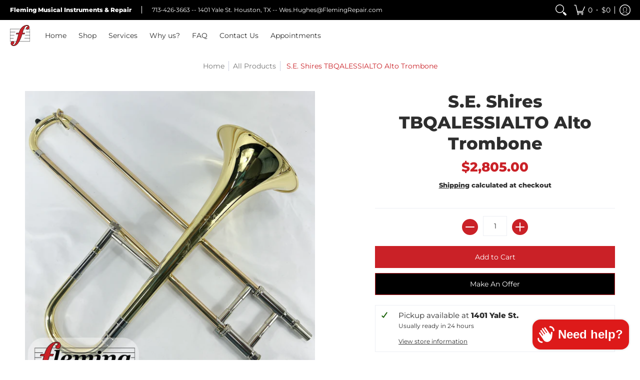

--- FILE ---
content_type: text/css
request_url: https://flemingrepair.com/cdn/shop/t/4/assets/styles.css?v=2424477951346926701659971231
body_size: 26591
content:
/** Shopify CDN: Minification failed

Line 8833:1 Expected identifier but found "*"
Line 8834:1 Expected identifier but found "*"
Line 8856:1 Expected identifier but found "*"
Line 8857:1 Expected identifier but found "*"
Line 9068:1 Expected identifier but found "*"
Line 9069:1 Expected identifier but found "*"
Line 9100:2 Unexpected "@"

**/
@charset "UTF-8";

@keyframes loader-rotate {
	100% {
		transform: rotate(360deg);
	}
}

.removing {
	opacity: 0;
	transition: opacity  250ms linear;
}

article, aside, details, figcaption, figure, footer, header, hgroup, main, nav, section, summary {
	display: block;
}

summary {
	list-style: none;
	transition: all 0.25s ease 0s;
	backface-visibility: hidden;
}

summary::-webkit-details-marker {
	display: none;
}

audio, canvas, video {
	display: inline-block;
}

audio:not([controls]) {
	display: none;
	height: 0;
}

[hidden] {
	display: none;
}

html {
	font-family: var(--body_font);
	-webkit-text-size-adjust: 100%;
	-ms-text-size-adjust: 100%;
}

a:active, a:hover {
  /*outline:none*/;
}

abbr[title] {
	border-bottom: 1px dotted;
}

b, strong {
	font-weight: var(--body_font_weight_bold);
}

dfn, em {
	font-style: italic;
}

em strong {
	font-style: italic;
	font-weight: var(--body_font_weight_bold);
}

hr {
	-moz-box-sizing: content-box;
	box-sizing: content-box;
	height: 0;
}

mark {
	color: var(--black);
}

code, kbd, pre, samp {
	font-family: monospace, serif;
	font-size: var(--small);
}

pre {
	white-space: pre-wrap;
}

q {
	quotes: "\201C" "\201D" "\2018" "\2019";
}

small {
	font-size: 80%;
}

sub, sup {
	font-size: 75%;
	line-height: 0;
	position: relative;
	vertical-align: baseline;
}

sup {
	top: -0.5em;
}

sub {
	bottom: -0.25em;
}

svg:not(:root) {
	overflow: hidden;
}

figure {
	margin: 0;
}

fieldset {
	border: 1px solid #c0c0c0;
	margin: 0 2px;
	padding: calc(var(--master_spacing) / 2);
}

legend {
	border: 0;
	padding: 0;
}

button, input, select, textarea {
	font-family: inherit;
	font-size: 100%;
	margin: 0;
	transition: all 0.25s ease 0s;
	backface-visibility: hidden;
}

button, input {
	line-height: normal;
}

button, select {
	text-transform: none;
}

button, html input[type="button"], input[type="reset"], input[type="submit"] {
	-webkit-appearance: button;
	cursor: pointer;
}

button[disabled], html input[disabled] {
	cursor: no-drop !important;
}

input[type="checkbox"], input[type="radio"] {
	box-sizing: border-box;
	padding: 0;
}

input[type="search"] {
	-webkit-appearance: textfield;
	-moz-box-sizing: content-box;
	-webkit-box-sizing: content-box;
	box-sizing: content-box;
}

input[type="search"]::-webkit-search-cancel-button, input[type="search"]::-webkit-search-decoration {
	-webkit-appearance: none;
}

button::-moz-focus-inner, input::-moz-focus-inner {
	border: 0;
	padding: 0;
}

textarea {
	overflow: auto;
	vertical-align: top;
}

table {
	border-collapse: collapse;
	border-spacing: 0;
	display: table;
	margin: 0 0 var(--master_spacing);
	width: 100%;
}

th {
	font-size: 80%;
}

td {
	border: 1px solid var(--line_color);
	font-size: var(--xx_small);
	height: calc(var(--xx_small) * 2);
	padding: calc(var(--master_spacing) / 4);
	text-align: center;
	vertical-align: middle;
}

blockquote {
	color: var(--a11ygrey);
	font-style: italic;
	font-weight: var(--body_font_weight_medium);
	font-size: var(--small);
	line-height: calc(var(--small) * 1.25);
	font-family: var(--body_font);
	border-left: 3px solid var(--line_color);
	padding-left: var(--base);
	margin-bottom: calc(var(--base) + var(--base) / 4);
	margin-left: 0px;
}

* {
	border: 0;
	margin: 0;
	padding: 0;
}

html {
	color: var(--body_font_color);
	font-family: var(--body_font_fallback);
	font-size: var(--small);
	font-style: var(--body_font_style);
	font-weight: var(--body_font_weight);
	font-size: var(--small);
	line-height: calc(var(--small) * 1.25);
	font-family: var(--body_font);
	-webkit-text-size-adjust: 100%;
	-moz-text-size-adjust: 100%;
	text-size-adjust: 100%;
	-webkit-font-smoothing: antialiased;
	-moz-osx-font-smoothing: grayscale;
}

body {
	background: var(--white);
	margin: 0;
	padding: 0;
	overflow-x: hidden;
}

.container {
	margin: 0 auto;
	max-width: 1200px;
	padding: 0 calc(var(--master_spacing) / 2);
}

.container.full {
	max-width: 1600px;
}

.container.no-pad {
	padding: 0 20px;
	max-width: 1180px;
}

@media only screen and (max-width: 1220px) {
	.container.no-pad {
		padding: 0;
		max-width: 1220px;
	}

	.container.no-pad.cancel {
		padding-left: 20px;
		padding-right: 20px;
		max-width: 1180px;
	}
}

.container.under {
	padding: 0 20px;
	max-width: 1180px;
}

@media only screen and (max-width: 768px) {
	.container.under {
		padding: 0;
	}
}

.container.remove-pad {
	padding: 0;
}

.skip-to {
	background: var(--button_color);
	color: var(--white);
	transition: all 0.125s ease 0s;
	backface-visibility: hidden;
}

.skip-to:focus {
	color: var(--white);
	display: block;
	outline-offset: -4px;
	top: 0;
	position: relative;
}

.one {
	width: 8.33%;
}

/* 100px / 1200 */
.two {
	width: 16.66%;
}

/* 200px */
.two-half {
	width: 20%;
}

/* 250px */
@media only screen and (max-width: 768px) {
	.purchase-section .two-half {
		width: 33.33%;
	}
}

.three {
	width: 25%;
}

/* 300px */
.four, .sorting.open-container .filter.vertical-form .form, .filter.vertical-form .form {
	width: 33.33%;
}

/* 400px */
.five {
	width: 41.66%;
}

/* 500px */
.six {
	width: 50%;
}

/* 600px */
.seven {
	width: 58.33%;
}

/* 700px */
.eight {
	width: 66.66%;
}

/* 800px */
.nine {
	width: 75%;
}

/* 900px */
.ten {
	width: 83.33%;
}

/* 1000px */
.eleven {
	width: 91.66%;
}

/* 1100px */
.twelve {
	width: 100%;
}

/* 1200px */
.recently-viewed .three,
.recently-viewed .four,
.recently-viewed .sorting.open-container .filter.vertical-form .form, .sorting.open-container .filter.vertical-form
.recently-viewed .form,
.recently-viewed .filter.vertical-form .form, .filter.vertical-form
.recently-viewed .form {
	width: 20%;
}

.one,
.two,
.two-half,
.three,
.four,
.sorting.open-container .filter.vertical-form .form,
.filter.vertical-form .form,
.five,
.six,
.seven,
.eight,
.nine,
.ten,
.eleven,
.twelve {
	float: left;
	font-size: var(--small);
	padding: 0 calc(var(--master_spacing) / 2);
	box-sizing: border-box;
}

.one.doublepad,
  .two.doublepad,
  .two-half.doublepad,
  .three.doublepad,
  .four.doublepad,
  .sorting.open-container .filter.vertical-form .doublepad.form,
  .filter.vertical-form .doublepad.form,
  .five.doublepad,
  .six.doublepad,
  .seven.doublepad,
  .eight.doublepad,
  .nine.doublepad,
  .ten.doublepad,
  .eleven.doublepad,
  .twelve.doublepad {
	padding-left: var(--master_spacing);
	padding-right: var(--master_spacing);
}

.one.negative-left,
  .two.negative-left,
  .two-half.negative-left,
  .three.negative-left,
  .four.negative-left,
  .sorting.open-container .filter.vertical-form .negative-left.form,
  .filter.vertical-form .negative-left.form,
  .five.negative-left,
  .six.negative-left,
  .seven.negative-left,
  .eight.negative-left,
  .nine.negative-left,
  .ten.negative-left,
  .eleven.negative-left,
  .twelve.negative-left {
	padding-left: 0;
}

.one.negative-right,
  .two.negative-right,
  .two-half.negative-right,
  .three.negative-right,
  .four.negative-right,
  .sorting.open-container .filter.vertical-form .negative-right.form,
  .filter.vertical-form .negative-right.form,
  .five.negative-right,
  .six.negative-right,
  .seven.negative-right,
  .eight.negative-right,
  .nine.negative-right,
  .ten.negative-right,
  .eleven.negative-right,
  .twelve.negative-right {
	padding-right: 0;
}

.table-center .one, .table-center
  .two, .table-center
  .two-half, .table-center
  .three,
  .table-center
  .four,
  .table-center .sorting.open-container .filter.vertical-form .form,
  .sorting.open-container .filter.vertical-form .table-center .form,
  .table-center .filter.vertical-form .form,
  .filter.vertical-form .table-center .form, .table-center
  .five, .table-center
  .six, .table-center
  .seven, .table-center
  .eight, .table-center
  .nine, .table-center
  .ten, .table-center
  .eleven, .table-center
  .twelve {
	display: inline-block;
	float: none;
	height: 100%;
	vertical-align: middle;
}

.table-center .one.hidden, .table-center
    .two.hidden, .table-center
    .two-half.hidden, .table-center
    .three.hidden,
    .table-center
    .four.hidden,
    .table-center .filter.vertical-form .hidden.form,
    .filter.vertical-form .table-center .hidden.form, .table-center
    .five.hidden, .table-center
    .six.hidden, .table-center
    .seven.hidden, .table-center
    .eight.hidden, .table-center
    .nine.hidden, .table-center
    .ten.hidden, .table-center
    .eleven.hidden, .table-center
    .twelve.hidden {
	display: none;
}

.table-center .one.top, .table-center
    .two.top, .table-center
    .two-half.top, .table-center
    .three.top,
    .table-center
    .four.top,
    .table-center .filter.vertical-form .top.form,
    .filter.vertical-form .table-center .top.form, .table-center
    .five.top, .table-center
    .six.top, .table-center
    .seven.top, .table-center
    .eight.top, .table-center
    .nine.top, .table-center
    .ten.top, .table-center
    .eleven.top, .table-center
    .twelve.top {
	vertical-align: top;
}

.table-center .one.no-height, .table-center
    .two.no-height, .table-center
    .two-half.no-height, .table-center
    .three.no-height,
    .table-center
    .four.no-height,
    .table-center .filter.vertical-form .no-height.form,
    .filter.vertical-form .table-center .no-height.form, .table-center
    .five.no-height, .table-center
    .six.no-height, .table-center
    .seven.no-height, .table-center
    .eight.no-height, .table-center
    .nine.no-height, .table-center
    .ten.no-height, .table-center
    .eleven.no-height, .table-center
    .twelve.no-height {
	height: auto;
}

.table-center .one.brands, .table-center
    .two.brands, .table-center
    .two-half.brands, .table-center
    .three.brands,
    .table-center
    .four.brands,
    .table-center .filter.vertical-form .brands.form,
    .filter.vertical-form .table-center .brands.form, .table-center
    .five.brands, .table-center
    .six.brands, .table-center
    .seven.brands, .table-center
    .eight.brands, .table-center
    .nine.brands, .table-center
    .ten.brands, .table-center
    .eleven.brands, .table-center
    .twelve.brands {
	height: auto;
}

@media only screen and (max-width: 600px) {
	.table-center .one, .table-center
      .two, .table-center
      .two-half, .table-center
      .three,
      .table-center
      .four,
      .table-center .sorting.open-container .filter.vertical-form .form,
      .sorting.open-container .filter.vertical-form .table-center .form,
      .table-center .filter.vertical-form .form,
      .filter.vertical-form .table-center .form, .table-center
      .five, .table-center
      .six, .table-center
      .seven, .table-center
      .eight, .table-center
      .nine, .table-center
      .ten, .table-center
      .eleven, .table-center
      .twelve {
		height: auto;
	}

	.table-center .one.brands, .table-center .one.orders, .table-center
        .two.brands, .table-center
        .two.orders, .table-center
        .two-half.brands, .table-center
        .two-half.orders, .table-center
        .three.brands, .table-center
        .three.orders,
        .table-center
        .four.brands,
        .table-center .filter.vertical-form .brands.form,
        .filter.vertical-form .table-center .brands.form,
        .table-center
        .four.orders,
        .table-center .filter.vertical-form .orders.form,
        .filter.vertical-form .table-center .orders.form, .table-center
        .five.brands, .table-center
        .five.orders, .table-center
        .six.brands, .table-center
        .six.orders, .table-center
        .seven.brands, .table-center
        .seven.orders, .table-center
        .eight.brands, .table-center
        .eight.orders, .table-center
        .nine.brands, .table-center
        .nine.orders, .table-center
        .ten.brands, .table-center
        .ten.orders, .table-center
        .eleven.brands, .table-center
        .eleven.orders, .table-center
        .twelve.brands, .table-center
        .twelve.orders {
		width: 50%;
	}

	.table-center .one.brands.odd, .table-center .one.orders.odd, .table-center
          .two.brands.odd, .table-center
          .two.orders.odd, .table-center
          .two-half.brands.odd, .table-center
          .two-half.orders.odd, .table-center
          .three.brands.odd, .table-center
          .three.orders.odd,
          .table-center
          .four.brands.odd,
          .table-center .filter.vertical-form .brands.odd.form,
          .filter.vertical-form .table-center .brands.odd.form,
          .table-center
          .four.orders.odd,
          .table-center .filter.vertical-form .orders.odd.form,
          .filter.vertical-form .table-center .orders.odd.form, .table-center
          .five.brands.odd, .table-center
          .five.orders.odd, .table-center
          .six.brands.odd, .table-center
          .six.orders.odd, .table-center
          .seven.brands.odd, .table-center
          .seven.orders.odd, .table-center
          .eight.brands.odd, .table-center
          .eight.orders.odd, .table-center
          .nine.brands.odd, .table-center
          .nine.orders.odd, .table-center
          .ten.brands.odd, .table-center
          .ten.orders.odd, .table-center
          .eleven.brands.odd, .table-center
          .eleven.orders.odd, .table-center
          .twelve.brands.odd, .table-center
          .twelve.orders.odd {
		width: 100%;
	}

	.table-center .one.brands.odd > div, .table-center .one.orders.odd > div, .table-center
            .two.brands.odd > div, .table-center
            .two.orders.odd > div, .table-center
            .two-half.brands.odd > div, .table-center
            .two-half.orders.odd > div, .table-center
            .three.brands.odd > div, .table-center
            .three.orders.odd > div, .table-center
            .four.brands.odd > div, .table-center .filter.vertical-form .brands.odd.form > div, .filter.vertical-form .table-center .brands.odd.form > div, .table-center
            .four.orders.odd > div, .table-center .filter.vertical-form .orders.odd.form > div, .filter.vertical-form .table-center .orders.odd.form > div, .table-center
            .five.brands.odd > div, .table-center
            .five.orders.odd > div, .table-center
            .six.brands.odd > div, .table-center
            .six.orders.odd > div, .table-center
            .seven.brands.odd > div, .table-center
            .seven.orders.odd > div, .table-center
            .eight.brands.odd > div, .table-center
            .eight.orders.odd > div, .table-center
            .nine.brands.odd > div, .table-center
            .nine.orders.odd > div, .table-center
            .ten.brands.odd > div, .table-center
            .ten.orders.odd > div, .table-center
            .eleven.brands.odd > div, .table-center
            .eleven.orders.odd > div, .table-center
            .twelve.brands.odd > div, .table-center
            .twelve.orders.odd > div {
		border: none;
	}

	.collection-products .table-center .one, .collection-products .table-center
        .two, .collection-products .table-center
        .two-half, .collection-products .table-center
        .three,
        .collection-products .table-center
        .four,
        .collection-products .table-center .filter.vertical-form .form,
        .filter.vertical-form .collection-products .table-center .form, .collection-products .table-center
        .five, .collection-products .table-center
        .six, .collection-products .table-center
        .seven, .collection-products .table-center
        .eight, .collection-products .table-center
        .nine, .collection-products .table-center
        .ten, .collection-products .table-center
        .eleven, .collection-products .table-center
        .twelve {
		height: auto;
	}
}

.table-center.product-variants .one, .table-center.product-variants
  .two, .table-center.product-variants
  .two-half, .table-center.product-variants
  .three,
  .table-center.product-variants
  .four,
  .table-center.product-variants .filter.vertical-form .form,
  .filter.vertical-form .table-center.product-variants .form, .table-center.product-variants
  .five, .table-center.product-variants
  .six, .table-center.product-variants
  .seven, .table-center.product-variants
  .eight, .table-center.product-variants
  .nine, .table-center.product-variants
  .ten, .table-center.product-variants
  .eleven, .table-center.product-variants
  .twelve {
	vertical-align: top;
}

.one.margin-bottom,
  .two.margin-bottom,
  .two-half.margin-bottom,
  .three.margin-bottom,
  .four.margin-bottom,
  .sorting.open-container .filter.vertical-form .margin-bottom.form,
  .filter.vertical-form .margin-bottom.form,
  .five.margin-bottom,
  .six.margin-bottom,
  .seven.margin-bottom,
  .eight.margin-bottom,
  .nine.margin-bottom,
  .ten.margin-bottom,
  .eleven.margin-bottom,
  .twelve.margin-bottom {
	margin-bottom: calc(var(--master_spacing) / 2);
}

.one.margin-top,
  .two.margin-top,
  .two-half.margin-top,
  .three.margin-top,
  .four.margin-top,
  .sorting.open-container .filter.vertical-form .margin-top.form,
  .filter.vertical-form .margin-top.form,
  .five.margin-top,
  .six.margin-top,
  .seven.margin-top,
  .eight.margin-top,
  .nine.margin-top,
  .ten.margin-top,
  .eleven.margin-top,
  .twelve.margin-top {
	margin-top: calc(var(--master_spacing) / 2);
}

.one.margin-top-bottom,
  .two.margin-top-bottom,
  .two-half.margin-top-bottom,
  .three.margin-top-bottom,
  .four.margin-top-bottom,
  .sorting.open-container .filter.vertical-form .margin-top-bottom.form,
  .filter.vertical-form .margin-top-bottom.form,
  .five.margin-top-bottom,
  .six.margin-top-bottom,
  .seven.margin-top-bottom,
  .eight.margin-top-bottom,
  .nine.margin-top-bottom,
  .ten.margin-top-bottom,
  .eleven.margin-top-bottom,
  .twelve.margin-top-bottom {
	margin-bottom: calc(var(--master_spacing) / 2);
	margin-top: calc(var(--master_spacing) / 2);
}

.one.clear,
  .two.clear,
  .two-half.clear,
  .three.clear,
  .four.clear,
  .sorting.open-container .filter.vertical-form .clear.form,
  .filter.vertical-form .clear.form,
  .five.clear,
  .six.clear,
  .seven.clear,
  .eight.clear,
  .nine.clear,
  .ten.clear,
  .eleven.clear,
  .twelve.clear {
	clear: right;
}

@media only screen and (max-width: 768px) {
	.collection-products .one,
    .cart-table .one, .collection-products
    .two,
    .cart-table
    .two, .collection-products
    .two-half,
    .cart-table
    .two-half, .collection-products
    .three,
    .cart-table
    .three,
    .collection-products
    .four,
    .collection-products .sorting.open-container .filter.vertical-form .form,
    .sorting.open-container .filter.vertical-form .collection-products .form,
    .collection-products .filter.vertical-form .form,
    .filter.vertical-form .collection-products .form,
    .cart-table
    .four,
    .cart-table .sorting.open-container .filter.vertical-form .form,
    .sorting.open-container .filter.vertical-form
    .cart-table .form,
    .cart-table .filter.vertical-form .form,
    .filter.vertical-form
    .cart-table .form, .collection-products
    .five,
    .cart-table
    .five, .collection-products
    .six,
    .cart-table
    .six, .collection-products
    .seven,
    .cart-table
    .seven, .collection-products
    .eight,
    .cart-table
    .eight, .collection-products
    .nine,
    .cart-table
    .nine, .collection-products
    .ten,
    .cart-table
    .ten, .collection-products
    .eleven,
    .cart-table
    .eleven, .collection-products
    .twelve,
    .cart-table
    .twelve {
		width: 100%;
	}
}

@media only screen and (max-width: 600px) {
	.one:not(.mobile),
    .two:not(.mobile),
    .two-half:not(.mobile),
    .three:not(.mobile),
    .four:not(.mobile),
    .sorting.open-container .filter.vertical-form .form:not(.mobile),
    .filter.vertical-form .form:not(.mobile),
    .five:not(.mobile),
    .six:not(.mobile),
    .seven:not(.mobile),
    .eight:not(.mobile),
    .nine:not(.mobile),
    .ten:not(.mobile),
    .eleven:not(.mobile),
    .twelve:not(.mobile) {
		width: 100%;
	}

	footer .one:not(.brands), footer
    .two:not(.brands), footer
    .two-half:not(.brands), footer
    .three:not(.brands),
    footer
    .four:not(.brands),
    footer .sorting.open-container .filter.vertical-form .form:not(.brands),
    .sorting.open-container .filter.vertical-form footer .form:not(.brands),
    footer .filter.vertical-form .form:not(.brands),
    .filter.vertical-form footer .form:not(.brands), footer
    .five:not(.brands), footer
    .six:not(.brands), footer
    .seven:not(.brands), footer
    .eight:not(.brands), footer
    .nine:not(.brands), footer
    .ten:not(.brands), footer
    .eleven:not(.brands), footer
    .twelve:not(.brands) {
		padding: 0 calc(var(--master_spacing) * 3);
	}
}

.hidden {
	display: none;
}

.visually-hidden {
	clip: rect(0 0 0 0);
	clip-path: inset(50%);
	height: 1px;
	overflow: hidden;
	position: absolute;
	white-space: nowrap;
	width: 1px;
}

.left {
	float: left;
}

body.rtl .left {
	float: right;
}

.right {
	float: right;
}

body.rtl .right {
	float: left;
}

.center {
	display: block;
	float: none;
	margin: 0 auto;
	text-align: center;
}

.center.center-table {
	display: table;
}

.center.hidden {
	display: none;
}

.flex-wrap {
	flex-wrap: wrap;
}

@media only screen and (max-width: 600px) {
	.flex-wrap {
		-webkit-flex-wrap: nowrap;
		-ms-flex-wrap: nowrap;
		flex-wrap: nowrap;
	}
}

.slide-center {
	float: none;
	margin: 0 auto;
}

.table {
	display: table;
	height: 100%;
	width: 100%;
}

.table.left-width {
	width: auto;
}

.mobile-only .table.left-width {
	width: 100%;
}

@media only screen and (max-width: 600px) {
	.table.left-width {
		width: 100%;
	}
}

.table.icon-text-table {
	width: auto;
}

.full-width .table.icon-text-table {
	width: 100%;
}

.table.icon-text-table .icon-text {
	box-sizing: border-box;
	display: inline-block;
	padding: calc(var(--master_spacing) * .25) var(--master_spacing) 0;
	padding-left: 0;
	width: auto;
}

.center .table.icon-text-table .icon-text {
	padding: calc(var(--master_spacing) * .25) calc(var(--master_spacing) / 2) 0;
}

.table.icon-text-table .icon-text .img {
	padding-right: calc(var(--master_spacing) / 2);
}

.table.icon-text-table .icon-text .img img {
	margin: 0;
	max-height: 30px;
	max-width: 30px;
}

.table.icon-text-table .icon-text.relative:hover {
	cursor: pointer;
	text-decoration: underline;
}

@media only screen and (max-width: 600px) {
	.banner .table.icon-text-table {
		display: block;
		float: none;
		margin: 0 auto calc(var(--master_spacing) / 2);
		text-align: center;
	}
}

.table-center {
	font-size: 0;
}

.table-cell {
	display: table-cell;
	height: 100%;
	vertical-align: middle;
}

.table-cell > div {
	padding-top: var(--master_spacing);
}

.table-cell > div.no-height.image {
	padding-top: 0;
}

.table-cell > div.no-height.image img {
	margin-bottom: 0;
}

.table-cell > div.no-pad {
	padding-top: 0;
}

.table-cell.bottom {
	vertical-align: bottom;
}

.table-cell.top {
	vertical-align: top;
}

.table-cell.search-page {
	display: block;
	float: left;
	width: 100%;
}

.word-break {
	word-break: break-all;
}

.absolute {
	height: 100%;
	left: 0;
	position: absolute;
	top: 0;
	width: 100%;
	z-index: 1;
}

.relative {
	position: relative;
}

.relative.media-viewer {
	padding-top: 100%;
	margin: 0px;
}

.relative.image-align {
	padding-left: 100%;
	padding-bottom: 100%;
	width: auto;
}

.clearfix {
	zoom: 1;
}

.clearfix:before, .clearfix:after {
	content: '';
	display: table;
}

.clearfix:after {
	clear: both;
}

.background-white {
	background: var(--white);
	padding-top: var(--master_spacing);
	position: relative;
}

.background-white.toppad {
	padding-top: calc(var(--master_spacing) * 1.5);
}

.background-white.doublepad {
	margin: 0 0 calc(var(--master_spacing) / 2);
	padding: calc(var(--master_spacing) / 2) var(--master_spacing) var(--master_spacing);
}

.background-white .doublepad {
	margin: calc(-1 * var(--master_spacing)) 0 0;
	padding: calc(var(--master_spacing) / 2) var(--master_spacing) var(--master_spacing);
}

.background-white.needed {
	background: none;
	padding-top: 0;
}

.background-white.needed .product-img,
    .background-white.needed .no-img {
	background: var(--white);
	box-sizing: border-box;
	padding: var(--master_spacing);
}

.background-colored.color-primary {
	background: var(--section_color_primary);
}

.background-colored.color-secondary {
	background: var(--section_color_secondary);
}

.background-colored.colored-bottom {
	padding-bottom: calc(var(--master_spacing) * 3);
}

@media only screen and (max-width: 600px) {
	.background-colored.colored-bottom {
		padding-bottom: calc(var(--master_spacing) * 2);
	}
}

.background-colored.colored-top {
	padding-top: calc(var(--master_spacing) * 3);
}

@media only screen and (max-width: 600px) {
	.background-colored.colored-top {
		padding-top: calc(var(--master_spacing) * 2);
	}
}

.background-colored.colored-top-bottom {
	padding-bottom: calc(var(--master_spacing) * 3);
	padding-top: calc(var(--master_spacing) * 3);
}

@media only screen and (max-width: 600px) {
	.background-colored.colored-top-bottom {
		padding-top: calc(var(--master_spacing) * 2);
		padding-bottom: calc(var(--master_spacing) * 2);
	}
}

.toppad {
	margin-top: var(--master_spacing);
}

.toppad-quarter {
	padding-top: calc(var(--master_spacing) / 2);
}

.bottompad {
	margin-bottom: calc(var(--master_spacing) * 1.5);
}

.bottompad-half {
	margin-bottom: var(--master_spacing);
}

.bottompad-quarter {
	margin-bottom: calc(var(--master_spacing) / 2);
}

.bottompad-section,
#content .shopify-policy__container {
	margin-bottom: calc(var(--master_spacing) * 3);
}

@media only screen and (max-width: 600px) {
	.bottompad-section,
    #content .shopify-policy__container {
		margin-bottom: calc(var(--master_spacing) * 2);
	}
}

.margins-section {
	margin-bottom: calc(var(--master_spacing) * 3);
	margin-top: calc(var(--master_spacing) * 3);
}

@media only screen and (max-width: 600px) {
	.margins-section {
		margin-bottom: calc(var(--master_spacing) * 2);
		margin-top: calc(var(--master_spacing) * 2);
	}
}

.margins-bottom-section {
	margin-bottom: calc(var(--master_spacing) * 3);
}

@media only screen and (max-width: 600px) {
	.margins-bottom-section {
		margin-bottom: calc(var(--master_spacing) * 2);
	}
}

.margins-top-section {
	margin-top: calc(var(--master_spacing) * 3);
}

@media only screen and (max-width: 600px) {
	.margins-top-section {
		margin-top: calc(var(--master_spacing) * 2);
	}
}

.content.error-page, .content.default-page, .content.article-page, .content.customers-page, .content.captcha-page,
.content .shopify-policy__container {
	margin-top: calc(var(--master_spacing) * 3);
}

.content ul.unformatted.options li {
	padding: 0;
}

.content ul.unformatted.options li a, .content ul.unformatted.options li.first {
	font-size: var(--xx_small);
	padding: calc(var(--base) / 2);
}

.content ul.unformatted.options li a {
	display: block;
}

.content ul.unformatted.options li.first {
	font-weight: var(--body_font_weight_bold);
}

.content ul.unformatted li {
	list-style-position: outside;
	list-style-type: inherit;
}

.content ul.unformatted li:before {
	content: none;
}

.content ul.formatted {
	list-style: none;
	padding-bottom: var(--master_spacing);
	padding-left: 0;
}

.content ul.formatted li:before {
	content: none;
}

.content ul.formatted li a {
	font-size: var(--small);
	text-decoration: none;
}

.content ul.formatted li a:hover {
	text-decoration: underline;
}

.content ul li {
	list-style: none;
	position: relative;
}

.content ul li:before {
	content: '\2011';
	font-size: var(--base)1;
	left: calc(-1 * var(--base));
	position: absolute;
}

body.rtl .content ul li:before {
	left: auto;
	right: calc(-1 * var(--base));
}

body.rtl .content ul {
	padding: 0 var(--base) var(--base) 0;
}

.row {
	border-bottom: 1px solid var(--line_color);
	float: left;
	width: 100%;
	margin: 0 0 calc(var(--master_spacing) * 2);
	padding: 0 0 calc(var(--master_spacing) * 2);
}

.row.half {
	margin: 0 0 var(--master_spacing);
	padding: 0 0 var(--master_spacing);
}

.row.last {
	border: none;
	margin: 0;
	padding: 0;
}

.row img {
	margin: 0;
}

.center .row img {
	margin: 0 auto;
}

@media only screen and (max-width: 600px) {
	.row img {
		margin: 0 auto calc(var(--master_spacing) / 2);
	}
}

.lazycontainer:not(.lazyignore):not(.lazyskip):after {
	background: #F3F3F8;
	content: '';
	position: absolute;
	left: 0;
	top: 0;
	right: 0;
	bottom: 0;
	height: 100%;
	width: 100%;
}

.lazycontainer:not(.lazyignore):not(.lazyskip) .relative {
	z-index: 1;
}

img {
	border: 0;
	display: block;
	height: auto;
	margin: 0 auto calc(var(--master_spacing) / 2);
	max-width: 100%;
	vertical-align: bottom;
}

img.nopad {
	margin: 0 auto;
}

img.lazybackground {
	height: 100%;
	object-fit: cover;
	left: 0;
	opacity: 1;
	position: absolute;
	top: 0;
	transition: opacity 0.5s ease 0s;
	backface-visibility: hidden;
	width: 100%;
}

img.lazybackground.left-top {
	object-position: left top;
}

img.lazybackground.center-top {
	object-position: center top;
}

img.lazybackground.right-top {
	object-position: right top;
}

img.lazybackground.left-center {
	object-position: left center;
}

img.lazybackground.center-center {
	object-position: center center;
}

img.lazybackground.right-center {
	object-position: right center;
}

img.lazybackground.left-bottom {
	object-position: left bottom;
}

img.lazybackground.center-bottom {
	object-position: center bottom;
}

img.lazybackground.right-bottom {
	object-position: right bottom;
}

img.lazyload {
	opacity: 0;
	transition: opacity 0.5s ease 0s;
	backface-visibility: hidden;
	width: 100%;
}

img.lazyload:not(.nopad) {
	left: 50%;
	position: absolute;
	top: 50%;
	transform: translate(-50%, -50%);
	width: 100%;
}

.magnify img.lazyload {
	transform: scale(4);
}

img.lazyloaded {
	opacity: 1;
}

.image-align img {
	position: absolute;
	left: 50%;
	top: 50%;
	transform: translate(-50%, -50%);
}

hr {
	display: block;
	border-bottom: 1px solid var(--line_color);
	margin: var(--master_spacing) 0;
}

@media only screen and (max-width: 600px) {
	hr {
		margin: 0;
	}

	hr.search {
		margin: 0 0 var(--master_spacing);
	}

	hr.mobile-hide {
		display: none;
	}
}

h1,
h2,
h3,
h4,
h5,
.h5,
.customer-links ul li.cart-info .item-title h5 a,
.header-navigation nav .responsiveMenu li ul.mega > span > li > a,
.header-navigation nav .responsiveMenu li ul.semi > span > li > a,
.header-navigation nav .responsiveMenu.isMobile > li > a,
h6 {
	font: var(--headline_font_style) var(--headline_font_weight) var(--base)/calc(var(--base) * 1.25) var(--headline_font);
	color: var(--headline_font_color);
	margin: 0 0 calc(var(--master_spacing) / 2);
}

h1 a,
  h2 a,
  h3 a,
  h4 a, h5 a,
  .h5 a, .customer-links ul li.cart-info .item-title h5 a a, .header-navigation nav .responsiveMenu li ul.mega > span > li > a a, .header-navigation nav .responsiveMenu li ul.semi > span > li > a a, .header-navigation nav .responsiveMenu.isMobile > li > a a,
  h6 a {
	color: inherit;
	text-decoration: none;
	font-weight: inherit;
}

h1 a:hover, h1 a:focus,
    h2 a:hover,
    h2 a:focus,
    h3 a:hover,
    h3 a:focus,
    h4 a:hover,
    h4 a:focus, h5 a:hover,
    .h5 a:hover, .customer-links ul li.cart-info .item-title h5 a a:hover, .header-navigation nav .responsiveMenu li ul.mega > span > li > a a:hover, .header-navigation nav .responsiveMenu li ul.semi > span > li > a a:hover, .header-navigation nav .responsiveMenu.isMobile > li > a a:hover, h5 a:focus,
    .h5 a:focus, .customer-links ul li.cart-info .item-title h5 a a:focus, .header-navigation nav .responsiveMenu li ul.mega > span > li > a a:focus, .header-navigation nav .responsiveMenu li ul.semi > span > li > a a:focus, .header-navigation nav .responsiveMenu.isMobile > li > a a:focus,
    h6 a:hover,
    h6 a:focus {
	text-decoration: none;
}

.white h1, .white
  h2, .white
  h3, .white
  h4,
  .white h5,
  .white
  .h5,
  .white .customer-links ul li.cart-info .item-title h5 a,
  .customer-links ul li.cart-info .item-title h5 .white a,
  .white .header-navigation nav .responsiveMenu li ul.mega > span > li > a,
  .header-navigation nav .responsiveMenu li .white ul.mega > span > li > a,
  .white .header-navigation nav .responsiveMenu li ul.semi > span > li > a,
  .header-navigation nav .responsiveMenu li .white ul.semi > span > li > a,
  .white .header-navigation nav .responsiveMenu.isMobile > li > a,
  .header-navigation nav .white .responsiveMenu.isMobile > li > a, .white
  h6 {
	color: var(--white);
}

.bold h1,
  h1 strong, .bold
  h2,
  h2 strong, .bold
  h3,
  h3 strong, .bold
  h4,
  h4 strong,
  .bold h5,
  .bold
  .h5,
  .bold .customer-links ul li.cart-info .item-title h5 a,
  .customer-links ul li.cart-info .item-title h5 .bold a,
  .bold .header-navigation nav .responsiveMenu li ul.mega > span > li > a,
  .header-navigation nav .responsiveMenu li .bold ul.mega > span > li > a,
  .bold .header-navigation nav .responsiveMenu li ul.semi > span > li > a,
  .header-navigation nav .responsiveMenu li .bold ul.semi > span > li > a,
  .bold .header-navigation nav .responsiveMenu.isMobile > li > a,
  .header-navigation nav .bold .responsiveMenu.isMobile > li > a, h5 strong,
  .h5 strong, .customer-links ul li.cart-info .item-title h5 a strong, .header-navigation nav .responsiveMenu li ul.mega > span > li > a strong, .header-navigation nav .responsiveMenu li ul.semi > span > li > a strong, .header-navigation nav .responsiveMenu.isMobile > li > a strong, .bold
  h6,
  h6 strong {
	font-weight: var(--headline_font_weight_bold);
}

.bold h1,
  h1 strong,
  h1 b, .bold
  h2,
  h2 strong,
  h2 b, .bold
  h3,
  h3 strong,
  h3 b, .bold
  h4,
  h4 strong,
  h4 b,
  .bold h5,
  .bold
  .h5,
  .bold .customer-links ul li.cart-info .item-title h5 a,
  .customer-links ul li.cart-info .item-title h5 .bold a,
  .bold .header-navigation nav .responsiveMenu li ul.mega > span > li > a,
  .header-navigation nav .responsiveMenu li .bold ul.mega > span > li > a,
  .bold .header-navigation nav .responsiveMenu li ul.semi > span > li > a,
  .header-navigation nav .responsiveMenu li .bold ul.semi > span > li > a,
  .bold .header-navigation nav .responsiveMenu.isMobile > li > a,
  .header-navigation nav .bold .responsiveMenu.isMobile > li > a, h5 strong,
  .h5 strong, .customer-links ul li.cart-info .item-title h5 a strong, .header-navigation nav .responsiveMenu li ul.mega > span > li > a strong, .header-navigation nav .responsiveMenu li ul.semi > span > li > a strong, .header-navigation nav .responsiveMenu.isMobile > li > a strong, h5 b,
  .h5 b, .customer-links ul li.cart-info .item-title h5 a b, .header-navigation nav .responsiveMenu li ul.mega > span > li > a b, .header-navigation nav .responsiveMenu li ul.semi > span > li > a b, .header-navigation nav .responsiveMenu.isMobile > li > a b, .bold
  h6,
  h6 strong,
  h6 b {
	font-weight: var(--headline_font_weight_bold);
}

h1 dfn,
  h1 em,
  h1 i,
  h2 dfn,
  h2 em,
  h2 i,
  h3 dfn,
  h3 em,
  h3 i,
  h4 dfn,
  h4 em,
  h4 i, h5 dfn,
  .h5 dfn, .customer-links ul li.cart-info .item-title h5 a dfn, .header-navigation nav .responsiveMenu li ul.mega > span > li > a dfn, .header-navigation nav .responsiveMenu li ul.semi > span > li > a dfn, .header-navigation nav .responsiveMenu.isMobile > li > a dfn, h5 em,
  .h5 em, .customer-links ul li.cart-info .item-title h5 a em, .header-navigation nav .responsiveMenu li ul.mega > span > li > a em, .header-navigation nav .responsiveMenu li ul.semi > span > li > a em, .header-navigation nav .responsiveMenu.isMobile > li > a em, h5 i,
  .h5 i, .customer-links ul li.cart-info .item-title h5 a i, .header-navigation nav .responsiveMenu li ul.mega > span > li > a i, .header-navigation nav .responsiveMenu li ul.semi > span > li > a i, .header-navigation nav .responsiveMenu.isMobile > li > a i,
  h6 dfn,
  h6 em,
  h6 i {
	font-style: italic;
}

h1.medium,
  h2.medium,
  h3.medium,
  h4.medium,
  h5.medium,
  .medium.h5,
  .customer-links ul li.cart-info .item-title h5 a.medium,
  .header-navigation nav .responsiveMenu li ul.mega > span > li > a.medium,
  .header-navigation nav .responsiveMenu li ul.semi > span > li > a.medium,
  .header-navigation nav .responsiveMenu.isMobile > li > a.medium,
  h6.medium {
	font-weight: var(--headline_font_weight_medium);
}

.h1 {
	font-size: var(--xx_large);
	font-weight: var(--headline_font_weight);
	line-height: calc(var(--xx_large) * 1.25);
}

@media only screen and (max-width: 600px) {
	.h1 {
		font-size: var(--x_large);
		line-height: calc(var(--x_large) * 1.25);
	}
}

@media only screen and (max-width: 480px) {
	.h1 {
		font-size: var(--large);
		line-height: calc(var(--large) * 1.25);
	}
}

h1,
h2 {
	font-size: var(--x_large);
	line-height: calc(var(--x_large) * 1.25);
}

h1.offers,
  h2.offers {
	font-size: var(--large);
	line-height: calc(var(--large) * 1.25);
}

h1.vendors,
  h2.vendors {
	border-bottom: 1px solid var(--line_color);
	margin: 0 0 calc(var(--master_spacing) / 2);
	padding: 0 0 calc(var(--master_spacing) / 2);
}

@media only screen and (max-width: 600px) {
	h1,
    h2 {
		font-size: var(--large);
		line-height: calc(var(--large) * 1.25);
	}
}

h3 {
	font-size: var(--large);
	line-height: calc(var(--large) * 1.25);
}

@media only screen and (max-width: 600px) {
	h3 {
		font-size: var(--medium);
		line-height: calc(var(--medium) * 1.25);
	}
}

h4 {
	font-size: var(--medium);
}

@media only screen and (max-width: 600px) {
	h4 {
		font-size: var(--x_small);
	}

	.product-title h4,
      .item-title h4 {
		font-size: var(--small);
	}
}

h5,
.h5, .customer-links ul li.cart-info .item-title h5 a, .header-navigation nav .responsiveMenu li ul.mega > span > li > a, .header-navigation nav .responsiveMenu li ul.semi > span > li > a, .header-navigation nav .responsiveMenu.isMobile > li > a,
.h5 {
	font-size: var(--small);
	line-height: calc(var(--small) * 1.25);
}

.sidebar h5, .sidebar
  .h5, .sidebar .customer-links ul li.cart-info .item-title h5 a, .customer-links ul li.cart-info .item-title h5 .sidebar a, .sidebar .header-navigation nav .responsiveMenu li ul.mega > span > li > a, .header-navigation nav .responsiveMenu li .sidebar ul.mega > span > li > a, .sidebar .header-navigation nav .responsiveMenu li ul.semi > span > li > a, .header-navigation nav .responsiveMenu li .sidebar ul.semi > span > li > a, .sidebar .header-navigation nav .responsiveMenu.isMobile > li > a, .header-navigation nav .sidebar .responsiveMenu.isMobile > li > a,
  #filters h5,
  #filters
  .h5,
  #filters .customer-links ul li.cart-info .item-title h5 a, .customer-links ul li.cart-info .item-title h5
  #filters a,
  #filters .header-navigation nav .responsiveMenu li ul.mega > span > li > a, .header-navigation nav .responsiveMenu li
  #filters ul.mega > span > li > a,
  #filters .header-navigation nav .responsiveMenu li ul.semi > span > li > a, .header-navigation nav .responsiveMenu li
  #filters ul.semi > span > li > a,
  #filters .header-navigation nav .responsiveMenu.isMobile > li > a, .header-navigation nav
  #filters .responsiveMenu.isMobile > li > a, .sidebar
  .h5,
  #filters
  .h5 {
	color: var(--body_font_color);
	position: relative;
	z-index: 9;
}

.item-title h5, .item-title
  .h5, .customer-links ul li.cart-info .item-title h5 a, .item-title .header-navigation nav .responsiveMenu li ul.mega > span > li > a, .header-navigation nav .responsiveMenu li .item-title ul.mega > span > li > a, .item-title .header-navigation nav .responsiveMenu li ul.semi > span > li > a, .header-navigation nav .responsiveMenu li .item-title ul.semi > span > li > a, .item-title .header-navigation nav .responsiveMenu.isMobile > li > a, .header-navigation nav .item-title .responsiveMenu.isMobile > li > a, .item-title
  .h5 {
	margin: 0;
}

.item-reviews h5, .item-reviews
  .h5, .item-reviews .customer-links ul li.cart-info .item-title h5 a, .customer-links ul li.cart-info .item-title h5 .item-reviews a, .item-reviews .header-navigation nav .responsiveMenu li ul.mega > span > li > a, .header-navigation nav .responsiveMenu li .item-reviews ul.mega > span > li > a, .item-reviews .header-navigation nav .responsiveMenu li ul.semi > span > li > a, .header-navigation nav .responsiveMenu li .item-reviews ul.semi > span > li > a, .item-reviews .header-navigation nav .responsiveMenu.isMobile > li > a, .header-navigation nav .item-reviews .responsiveMenu.isMobile > li > a, .item-reviews
  .h5 {
	margin: calc(var(--master_spacing) / 2) 0 0;
}

h5.desktop-hide,
  .desktop-hide.h5, .customer-links ul li.cart-info .item-title h5 a.desktop-hide, .header-navigation nav .responsiveMenu li ul.mega > span > li > a.desktop-hide, .header-navigation nav .responsiveMenu li ul.semi > span > li > a.desktop-hide, .header-navigation nav .responsiveMenu.isMobile > li > a.desktop-hide,
  .h5.desktop-hide {
	display: none;
}

@media only screen and (max-width: 600px) {
	h5.desktop-hide,
    .desktop-hide.h5, .customer-links ul li.cart-info .item-title h5 a.desktop-hide, .header-navigation nav .responsiveMenu li ul.mega > span > li > a.desktop-hide, .header-navigation nav .responsiveMenu li ul.semi > span > li > a.desktop-hide, .header-navigation nav .responsiveMenu.isMobile > li > a.desktop-hide,
    .h5.desktop-hide {
		display: block;
		margin: 0 0 var(--master_spacing);
	}

	h5.mobile-hide,
    .mobile-hide.h5, .customer-links ul li.cart-info .item-title h5 a.mobile-hide, .header-navigation nav .responsiveMenu li ul.mega > span > li > a.mobile-hide, .header-navigation nav .responsiveMenu li ul.semi > span > li > a.mobile-hide, .header-navigation nav .responsiveMenu.isMobile > li > a.mobile-hide,
    .h5.mobile-hide {
		display: none;
	}
}

h6 {
	font-size: var(--x_small);
	line-height: calc(var(--x_small) * 1.25);
}

.product-price h6,
  .product-price h6 a, h6.blog-data {
	color: var(--button_color);
}

.product-price h6 small,
    .product-price h6 a small, h6.blog-data small {
	color: var(--headline_font_color);
}

.product-price h6.no-pad,
    .product-price h6 a.no-pad, h6.blog-data.no-pad {
	margin: 0;
}

.product-price h6,
  .product-price h6 a {
	font-size: var(--small);
	line-height: calc(var(--small) * 1.25);
}

h6.selling {
	line-height: 1em;
}

p {
	font-size: var(--small);
	padding: 0 0 calc(var(--small) * 1.25);
}

p a {
	text-decoration: underline;
}

.white p {
	color: var(--white);
}

p.bold {
	font-weight: var(--body_font_weight_bold);
}

p.blog-data, p.feedback, p.additional,
  .search-text p {
	color: var(--body_font_color);
	font-size: var(--xx_small);
	line-height: calc(var(--xx_small) * 1.25);
}

p.blog-data a, p.feedback a, p.additional a,
    .search-text p a {
	text-decoration: none;
}

p.blog-data a:hover, p.feedback a:hover, p.additional a:hover,
      .search-text p a:hover {
	text-decoration: underline;
}

p.comparison-p {
	align-items: center;
	border-bottom: 1px solid var(--line_color);
	display: flex;
	font-size: var(--x_small);
	flex-wrap: wrap;
	line-height: calc(var(--base) * 1.5);
	margin: 0 0 calc(var(--master_spacing) / 2);
	padding: 0 0 calc(var(--master_spacing) * 0.75);
}

p.comparison-p.center,
    .text-center p.comparison-p {
	justify-content: center;
}

.text-right p.comparison-p {
	justify-content: end;
}

p.comparison-p.comparison-row {
	border-bottom: none;
	margin: calc(var(--master_spacing) / 2) 0 0;
	padding: 0;
}

p.comparison-p.comparison-row.no-image {
	margin: 0;
}

p.comparison-p input, p.comparison-p a {
	align-items: center;
	display: flex;
}

p.comparison-p a {
	text-decoration: none;
}

p.comparison-p a:hover {
	text-decoration: underline;
}

@media only screen and (max-width: 768px) {
	p.comparison-p {
		border-bottom: none;
		margin: calc(var(--master_spacing) / 2) 0;
		padding: 0;
		justify-content: center;
	}

	.collection-products p.comparison-p,
        .glider-slide p.comparison-p {
		margin-bottom: 0;
	}
}

@media only screen and (max-width: 320px) {
	p.comparison-p {
		margin: calc(var(--master_spacing) / 2) 0 var(--master_spacing);
	}

	p.comparison-p.no-image {
		margin: 0 0 var(--master_spacing);
	}
}

p .vendors {
	color: var(--headline_font_color);
}

p .vendors a {
	color: var(--headline_font_color);
	text-decoration: none;
}

p .vendors a:hover {
	text-decoration: underline;
}

p.selling {
	color: var(--body_font_color);
	font-size: var(--xx_small);
	margin: 0 0 calc(var(--master_spacing) / 2);
	padding: 0;
}

.icon-text p {
	font-size: var(--xx_small);
	line-height: calc(var(--xx_small) * 1.25);
	padding: 0;
}

p.feedback a {
	text-decoration: underline;
}

.product p.feedback,
  .item p.feedback,
  .purchase-section p.feedback {
	display: none;
	opacity: 0;
	margin: calc(var(--master_spacing)/ 2) 0 0;
	padding: 0;
	transition: all 0.25s ease 0s;
	backface-visibility: hidden;
}

.product p.feedback.open,
    .item p.feedback.open,
    .purchase-section p.feedback.open {
	display: block;
}

.product p.feedback.visible,
    .item p.feedback.visible,
    .purchase-section p.feedback.visible {
	opacity: 1;
}

.product p.feedback .icon,
    .item p.feedback .icon,
    .purchase-section p.feedback .icon {
	margin: 1px 5px 0 0;
}

p.meta {
	padding-bottom: calc(var(--master_spacing) / 2);
}

p.no-pad {
	padding: 0;
}

a {
	text-decoration: none;
	color: var(--body_font_color);
	transition: all 0.25s ease 0s;
	backface-visibility: hidden;
}

.product-desc li a,
  .page li a,
  .blog-content li a, a:hover, a:focus {
	text-decoration: underline;
}

a.no-deco:hover, a.no-deco:focus {
	text-decoration: none;
}

a:hover, a:focus {
	color: var(--body_font_hover_color);
}

.white a {
	color: var(--white);
}

ul,
ol {
	padding: 0 0 var(--base) var(--base);
}

ul li,
  ol li {
	padding: 0 0 calc(var(--base) / 2) 0;
}

ul ul,
  ul ol,
  ol ul,
  ol ol {
	padding: calc(var(--base) / 2) var(--base);
}

ul li li,
  ol li li {
	font-size: var(--xx_small);
}

.text-center {
	text-align: center;
}

.text-center .quantity.form {
	float: none;
	margin-left: auto;
	margin-right: auto;
}

.text-left {
	text-align: left;
}

body.rtl .text-left {
	text-align: right;
}

.text-right {
	text-align: right;
}

body.rtl .text-right {
	text-align: left;
}

.text-right .quantity.form {
	float: right;
}

@media only screen and (max-width: 600px) {
	.mobile-center {
		text-align: center;
	}
}

.capitalize {
	text-transform: capitalize;
}

.icon {
	display: inline-block;
	line-height: 0;
	position: relative;
	vertical-align: top;
}

.icon:not(.ignore):before {
	position: absolute;
	top: 50%;
	left: 50%;
	transform: translate(-50%, -50%);
}

.icon.hidden {
	display: none;
}

.icon.hiwt {
	padding: 2px 0;
	transition: all 0.125s ease 0s;
	backface-visibility: hidden;
}

a:hover .icon.hiwt {
	padding: 0 0 4px;
}

.icon-text .icon {
	padding-right: calc(var(--master_spacing) / 2);
	vertical-align: middle;
}

.icon-text .icon.no-pad {
	padding-right: 0;
}

body.rtl .icon-text .icon {
	padding-left: calc(var(--master_spacing) / 2);
	padding-right: 0;
}

.white .icon svg {
	fill: var(--white);
	stroke: var(--white);
}

.icon.thumbnail {
	background: var(--white);
	border: 1px solid var(--headline_font_color_05);
	height: 26px;
	position: absolute;
	right: 2px;
	top: 2px;
	width: 26px;
}

.icon.thumbnail svg {
	fill: var(--headline_font_color);
	padding: 5px;
	opacity: 0.6;
	filter: alpha(opacity=60);
}

.icon.icon-left:not(.prev), .icon.icon-right:not(.next) {
	background: var(--white);
	border: 1px solid var(--line_color);
	border-radius: 100%;
	padding: 4px;
}

.slideshow-carousel .icon.icon-left:not(.prev), .slideshow-carousel .icon.icon-right:not(.next) {
	border-width: 2px;
	background: none;
}

.slideshow-carousel .icon.icon-left:not(.prev).white, .slideshow-carousel .icon.icon-right:not(.next).white {
	border-color: var(--white);
}

.slideshow-carousel .icon.icon-left:not(.prev).white svg path:last-child, .slideshow-carousel .icon.icon-right:not(.next).white svg path:last-child {
	stroke: var(--white);
}

.slideshow-carousel .icon.icon-left:not(.prev) svg path:first-child, .slideshow-carousel .icon.icon-right:not(.next) svg path:first-child {
	stroke: none;
}

.icon-plus:before {
	content: var(--plus);
}

.icon-minus:before {
	content: var(--minus);
}

.icon-open-plus:before {
	content: var(--open_plus);
}

.icon-open-minus:before {
	content: var(--open_minus);
}

.icon-bell {
	height: calc(var(--base) * 1.25);
	margin-right: 5px;
	width: 14px;
}

.icon-bell:before {
	content: var(--bell);
}

a.ajaxified-cart,
input[type="button"],
input[type="email"],
input[type="number"],
input[type="tel"],
input[type="password"],
input[type="reset"],
input[type="search"],
input[type="text"],
select,
textarea,
.styledSelect,
.shopify-payment-button__button.shopify-payment-button__button--unbranded,
.shopify-email-marketing-confirmation__container a,
.btn {
	-webkit-appearance: none;
	-moz-appearance: none;
	appearance: none;
	background: var(--white);
	border: 1px solid var(--line_color);
	box-sizing: border-box;
	border-radius: 0;
	color: var(--body_font_color);
	font-weight: var(--body_font_weight_medium);
	font-size: var(--x_small);
	font-family: var(--body_font);
	line-height: calc(var(--small) * 1.25);
	min-height: 40px;
	padding: calc(var(--master_spacing) / 2) var(--xx_small);
	position: relative;
	transition: all 0.25s ease 0s;
	backface-visibility: hidden;
	width: 100%;
}

a.ajaxified-cart.qtybtn, a.ajaxified-cart.item-qty,
  input[type="button"].qtybtn,
  input[type="button"].item-qty,
  input[type="email"].qtybtn,
  input[type="email"].item-qty,
  input[type="number"].qtybtn,
  input[type="number"].item-qty,
  input[type="tel"].qtybtn,
  input[type="tel"].item-qty,
  input[type="password"].qtybtn,
  input[type="password"].item-qty,
  input[type="reset"].qtybtn,
  input[type="reset"].item-qty,
  input[type="search"].qtybtn,
  input[type="search"].item-qty,
  input[type="text"].qtybtn,
  input[type="text"].item-qty,
  select.qtybtn,
  select.item-qty,
  textarea.qtybtn,
  textarea.item-qty,
  .styledSelect.qtybtn,
  .styledSelect.item-qty,
  .shopify-payment-button__button.shopify-payment-button__button--unbranded.qtybtn,
  .shopify-payment-button__button.shopify-payment-button__button--unbranded.item-qty,
  .shopify-email-marketing-confirmation__container a.qtybtn,
  .shopify-email-marketing-confirmation__container a.item-qty,
  .btn.qtybtn,
  .btn.item-qty {
	background: var(--white);
	border-color: var(--line_color);
	color: var(--body_font_color);
	width: calc(var(--base) * 3);
	min-width: auto;
}

a.ajaxified-cart.qtybtn,
  input[type="button"].qtybtn,
  input[type="email"].qtybtn,
  input[type="number"].qtybtn,
  input[type="tel"].qtybtn,
  input[type="password"].qtybtn,
  input[type="reset"].qtybtn,
  input[type="search"].qtybtn,
  input[type="text"].qtybtn,
  select.qtybtn,
  textarea.qtybtn,
  .styledSelect.qtybtn,
  .shopify-payment-button__button.shopify-payment-button__button--unbranded.qtybtn,
  .shopify-email-marketing-confirmation__container a.qtybtn,
  .btn.qtybtn {
	background: var(--button_color);
	border: none;
	border-radius: 100%;
	height: calc(var(--base) * 2);
	margin: 6px 0;
	min-height: calc(var(--base) * 2);
	padding: 0;
	width: calc(var(--base) * 2);
}

a.ajaxified-cart.qtybtn.icon-minus,
    input[type="button"].qtybtn.icon-minus,
    input[type="email"].qtybtn.icon-minus,
    input[type="number"].qtybtn.icon-minus,
    input[type="tel"].qtybtn.icon-minus,
    input[type="password"].qtybtn.icon-minus,
    input[type="reset"].qtybtn.icon-minus,
    input[type="search"].qtybtn.icon-minus,
    input[type="text"].qtybtn.icon-minus,
    select.qtybtn.icon-minus,
    textarea.qtybtn.icon-minus,
    .styledSelect.qtybtn.icon-minus,
    .shopify-payment-button__button.shopify-payment-button__button--unbranded.qtybtn.icon-minus,
    .shopify-email-marketing-confirmation__container a.qtybtn.icon-minus,
    .btn.qtybtn.icon-minus {
	margin-right: calc(var(--master_spacing) / 2);
}

a.ajaxified-cart.qtybtn.icon-plus,
    input[type="button"].qtybtn.icon-plus,
    input[type="email"].qtybtn.icon-plus,
    input[type="number"].qtybtn.icon-plus,
    input[type="tel"].qtybtn.icon-plus,
    input[type="password"].qtybtn.icon-plus,
    input[type="reset"].qtybtn.icon-plus,
    input[type="search"].qtybtn.icon-plus,
    input[type="text"].qtybtn.icon-plus,
    select.qtybtn.icon-plus,
    textarea.qtybtn.icon-plus,
    .styledSelect.qtybtn.icon-plus,
    .shopify-payment-button__button.shopify-payment-button__button--unbranded.qtybtn.icon-plus,
    .shopify-email-marketing-confirmation__container a.qtybtn.icon-plus,
    .btn.qtybtn.icon-plus {
	margin-left: calc(var(--master_spacing) / 2);
}

a.ajaxified-cart.add-to-cart, a.ajaxified-cart.shopify-payment-button__button.shopify-payment-button__button--unbranded,
  input[type="button"].add-to-cart,
  input[type="button"].shopify-payment-button__button.shopify-payment-button__button--unbranded,
  input[type="email"].add-to-cart,
  input[type="email"].shopify-payment-button__button.shopify-payment-button__button--unbranded,
  input[type="number"].add-to-cart,
  input[type="number"].shopify-payment-button__button.shopify-payment-button__button--unbranded,
  input[type="tel"].add-to-cart,
  input[type="tel"].shopify-payment-button__button.shopify-payment-button__button--unbranded,
  input[type="password"].add-to-cart,
  input[type="password"].shopify-payment-button__button.shopify-payment-button__button--unbranded,
  input[type="reset"].add-to-cart,
  input[type="reset"].shopify-payment-button__button.shopify-payment-button__button--unbranded,
  input[type="search"].add-to-cart,
  input[type="search"].shopify-payment-button__button.shopify-payment-button__button--unbranded,
  input[type="text"].add-to-cart,
  input[type="text"].shopify-payment-button__button.shopify-payment-button__button--unbranded,
  select.add-to-cart,
  select.shopify-payment-button__button.shopify-payment-button__button--unbranded,
  textarea.add-to-cart,
  textarea.shopify-payment-button__button.shopify-payment-button__button--unbranded,
  .styledSelect.add-to-cart,
  .styledSelect.shopify-payment-button__button.shopify-payment-button__button--unbranded,
  .shopify-payment-button__button.shopify-payment-button__button--unbranded.add-to-cart,
  .shopify-payment-button__button.shopify-payment-button__button--unbranded.shopify-payment-button__button.shopify-payment-button__button--unbranded,
  .shopify-email-marketing-confirmation__container a.add-to-cart,
  .shopify-email-marketing-confirmation__container a.shopify-payment-button__button.shopify-payment-button__button--unbranded,
  .btn.add-to-cart,
  .btn.shopify-payment-button__button.shopify-payment-button__button--unbranded {
	min-height: 44px;
}

a.ajaxified-cart.modelthreed,
  input[type="button"].modelthreed,
  input[type="email"].modelthreed,
  input[type="number"].modelthreed,
  input[type="tel"].modelthreed,
  input[type="password"].modelthreed,
  input[type="reset"].modelthreed,
  input[type="search"].modelthreed,
  input[type="text"].modelthreed,
  select.modelthreed,
  textarea.modelthreed,
  .styledSelect.modelthreed,
  .shopify-payment-button__button.shopify-payment-button__button--unbranded.modelthreed,
  .shopify-email-marketing-confirmation__container a.modelthreed,
  .btn.modelthreed {
	background: var(--headline_font_color_08);
	border-color: var(--headline_font_color_00);
	color: var(--headline_font_color);
}

a.ajaxified-cart.modelthreed[data-shopify-xr-hidden],
    input[type="button"].modelthreed[data-shopify-xr-hidden],
    input[type="email"].modelthreed[data-shopify-xr-hidden],
    input[type="number"].modelthreed[data-shopify-xr-hidden],
    input[type="tel"].modelthreed[data-shopify-xr-hidden],
    input[type="password"].modelthreed[data-shopify-xr-hidden],
    input[type="reset"].modelthreed[data-shopify-xr-hidden],
    input[type="search"].modelthreed[data-shopify-xr-hidden],
    input[type="text"].modelthreed[data-shopify-xr-hidden],
    select.modelthreed[data-shopify-xr-hidden],
    textarea.modelthreed[data-shopify-xr-hidden],
    .styledSelect.modelthreed[data-shopify-xr-hidden],
    .shopify-payment-button__button.shopify-payment-button__button--unbranded.modelthreed[data-shopify-xr-hidden],
    .shopify-email-marketing-confirmation__container a.modelthreed[data-shopify-xr-hidden],
    .btn.modelthreed[data-shopify-xr-hidden] {
	display: none;
}

a.ajaxified-cart.modelthreed:hover:not([disabled]), a.ajaxified-cart.modelthreed:focus:not([disabled]),
    input[type="button"].modelthreed:hover:not([disabled]),
    input[type="button"].modelthreed:focus:not([disabled]),
    input[type="email"].modelthreed:hover:not([disabled]),
    input[type="email"].modelthreed:focus:not([disabled]),
    input[type="number"].modelthreed:hover:not([disabled]),
    input[type="number"].modelthreed:focus:not([disabled]),
    input[type="tel"].modelthreed:hover:not([disabled]),
    input[type="tel"].modelthreed:focus:not([disabled]),
    input[type="password"].modelthreed:hover:not([disabled]),
    input[type="password"].modelthreed:focus:not([disabled]),
    input[type="reset"].modelthreed:hover:not([disabled]),
    input[type="reset"].modelthreed:focus:not([disabled]),
    input[type="search"].modelthreed:hover:not([disabled]),
    input[type="search"].modelthreed:focus:not([disabled]),
    input[type="text"].modelthreed:hover:not([disabled]),
    input[type="text"].modelthreed:focus:not([disabled]),
    select.modelthreed:hover:not([disabled]),
    select.modelthreed:focus:not([disabled]),
    textarea.modelthreed:hover:not([disabled]),
    textarea.modelthreed:focus:not([disabled]),
    .styledSelect.modelthreed:hover:not([disabled]),
    .styledSelect.modelthreed:focus:not([disabled]),
    .shopify-payment-button__button.shopify-payment-button__button--unbranded.modelthreed:hover:not([disabled]),
    .shopify-payment-button__button.shopify-payment-button__button--unbranded.modelthreed:focus:not([disabled]),
    .shopify-email-marketing-confirmation__container a.modelthreed:hover:not([disabled]),
    .shopify-email-marketing-confirmation__container a.modelthreed:focus:not([disabled]),
    .btn.modelthreed:hover:not([disabled]),
    .btn.modelthreed:focus:not([disabled]) {
	background: var(--headline_font_color);
	border-color: var(--headline_font_color);
	color: var(--white);
}

a.ajaxified-cart.modelthreed:hover:not([disabled]) svg, a.ajaxified-cart.modelthreed:focus:not([disabled]) svg,
      input[type="button"].modelthreed:hover:not([disabled]) svg,
      input[type="button"].modelthreed:focus:not([disabled]) svg,
      input[type="email"].modelthreed:hover:not([disabled]) svg,
      input[type="email"].modelthreed:focus:not([disabled]) svg,
      input[type="number"].modelthreed:hover:not([disabled]) svg,
      input[type="number"].modelthreed:focus:not([disabled]) svg,
      input[type="tel"].modelthreed:hover:not([disabled]) svg,
      input[type="tel"].modelthreed:focus:not([disabled]) svg,
      input[type="password"].modelthreed:hover:not([disabled]) svg,
      input[type="password"].modelthreed:focus:not([disabled]) svg,
      input[type="reset"].modelthreed:hover:not([disabled]) svg,
      input[type="reset"].modelthreed:focus:not([disabled]) svg,
      input[type="search"].modelthreed:hover:not([disabled]) svg,
      input[type="search"].modelthreed:focus:not([disabled]) svg,
      input[type="text"].modelthreed:hover:not([disabled]) svg,
      input[type="text"].modelthreed:focus:not([disabled]) svg,
      select.modelthreed:hover:not([disabled]) svg,
      select.modelthreed:focus:not([disabled]) svg,
      textarea.modelthreed:hover:not([disabled]) svg,
      textarea.modelthreed:focus:not([disabled]) svg,
      .styledSelect.modelthreed:hover:not([disabled]) svg,
      .styledSelect.modelthreed:focus:not([disabled]) svg,
      .shopify-payment-button__button.shopify-payment-button__button--unbranded.modelthreed:hover:not([disabled]) svg,
      .shopify-payment-button__button.shopify-payment-button__button--unbranded.modelthreed:focus:not([disabled]) svg,
      .shopify-email-marketing-confirmation__container a.modelthreed:hover:not([disabled]) svg,
      .shopify-email-marketing-confirmation__container a.modelthreed:focus:not([disabled]) svg,
      .btn.modelthreed:hover:not([disabled]) svg,
      .btn.modelthreed:focus:not([disabled]) svg {
	fill: var(--white);
}

a.ajaxified-cart::-webkit-input-placeholder,
  input[type="button"]::-webkit-input-placeholder,
  input[type="email"]::-webkit-input-placeholder,
  input[type="number"]::-webkit-input-placeholder,
  input[type="tel"]::-webkit-input-placeholder,
  input[type="password"]::-webkit-input-placeholder,
  input[type="reset"]::-webkit-input-placeholder,
  input[type="search"]::-webkit-input-placeholder,
  input[type="text"]::-webkit-input-placeholder,
  select::-webkit-input-placeholder,
  textarea::-webkit-input-placeholder,
  .styledSelect::-webkit-input-placeholder,
  .shopify-payment-button__button.shopify-payment-button__button--unbranded::-webkit-input-placeholder,
  .shopify-email-marketing-confirmation__container a::-webkit-input-placeholder,
  .btn::-webkit-input-placeholder {
	opacity: 0.75;
	font-size: var(--x_small);
}

a.ajaxified-cart::-moz-placeholder,
  input[type="button"]::-moz-placeholder,
  input[type="email"]::-moz-placeholder,
  input[type="number"]::-moz-placeholder,
  input[type="tel"]::-moz-placeholder,
  input[type="password"]::-moz-placeholder,
  input[type="reset"]::-moz-placeholder,
  input[type="search"]::-moz-placeholder,
  input[type="text"]::-moz-placeholder,
  select::-moz-placeholder,
  textarea::-moz-placeholder,
  .styledSelect::-moz-placeholder,
  .shopify-payment-button__button.shopify-payment-button__button--unbranded::-moz-placeholder,
  .shopify-email-marketing-confirmation__container a::-moz-placeholder,
  .btn::-moz-placeholder {
	opacity: 0.75;
	font-size: var(--x_small);
}

a.ajaxified-cart:-moz-placeholder,
  input[type="button"]:-moz-placeholder,
  input[type="email"]:-moz-placeholder,
  input[type="number"]:-moz-placeholder,
  input[type="tel"]:-moz-placeholder,
  input[type="password"]:-moz-placeholder,
  input[type="reset"]:-moz-placeholder,
  input[type="search"]:-moz-placeholder,
  input[type="text"]:-moz-placeholder,
  select:-moz-placeholder,
  textarea:-moz-placeholder,
  .styledSelect:-moz-placeholder,
  .shopify-payment-button__button.shopify-payment-button__button--unbranded:-moz-placeholder,
  .shopify-email-marketing-confirmation__container a:-moz-placeholder,
  .btn:-moz-placeholder {
	opacity: 0.75;
	font-size: var(--x_small);
}

a.ajaxified-cart:-ms-input-placeholder,
  input[type="button"]:-ms-input-placeholder,
  input[type="email"]:-ms-input-placeholder,
  input[type="number"]:-ms-input-placeholder,
  input[type="tel"]:-ms-input-placeholder,
  input[type="password"]:-ms-input-placeholder,
  input[type="reset"]:-ms-input-placeholder,
  input[type="search"]:-ms-input-placeholder,
  input[type="text"]:-ms-input-placeholder,
  select:-ms-input-placeholder,
  textarea:-ms-input-placeholder,
  .styledSelect:-ms-input-placeholder,
  .shopify-payment-button__button.shopify-payment-button__button--unbranded:-ms-input-placeholder,
  .shopify-email-marketing-confirmation__container a:-ms-input-placeholder,
  .btn:-ms-input-placeholder {
	opacity: 0.75;
	font-size: var(--x_small);
}

input[type="email"],
input[type="number"],
input[type="tel"],
input[type="password"],
input[type="reset"],
input[type="search"],
input[type="text"] {
	height: 40px;
}

.mobile-only input[type="email"], .mobile-only
  input[type="number"], .mobile-only
  input[type="tel"], .mobile-only
  input[type="password"], .mobile-only
  input[type="reset"], .mobile-only
  input[type="search"], .mobile-only
  input[type="text"] {
	font-size: 16px;
}

input[type="number"] {
	padding: 0;
	text-align: center;
	-moz-appearance: textfield;
}

input[type="number"].text-left {
	padding: calc(var(--master_spacing) / 2) var(--xx_small);
	text-align: left;
}

input[type="number"]::-webkit-outer-spin-button, input[type="number"]::-webkit-inner-spin-button {
	-webkit-appearance: none;
}

textarea {
	padding: var(--xx_small);
}

textarea#contactFormMessage {
	height: 216px;
}

.mobile-only textarea {
	font-size: 16px;
}

span.btn:hover:not(.disabled), span.btn:focus:not(.disabled) {
	cursor: pointer;
}

span.btn.disabled:hover, span.btn.disabled:focus {
	cursor: not-allowed;
}

.btn,
.shopify-payment-button__button.shopify-payment-button__button--unbranded,
.shopify-email-marketing-confirmation__container a,
input[type="button"] {
	background: var(--button_color);
	border-color: var(--button_color);
	color: var(--white);
	display: inline-block;
	max-width: 220px;
	text-align: center;
	text-decoration: none;
	vertical-align: middle;
	white-space: normal;
	width: 100%;
}

.btn:hover,
  .shopify-payment-button__button.shopify-payment-button__button--unbranded:hover,
  .shopify-email-marketing-confirmation__container a:hover,
  input[type="button"]:hover {
	outline: 0;
}

.btn:hover:not([disabled]), .btn:focus:not([disabled]),
  .shopify-payment-button__button.shopify-payment-button__button--unbranded:hover:not([disabled]),
  .shopify-payment-button__button.shopify-payment-button__button--unbranded:focus:not([disabled]),
  .shopify-email-marketing-confirmation__container a:hover:not([disabled]),
  .shopify-email-marketing-confirmation__container a:focus:not([disabled]),
  input[type="button"]:hover:not([disabled]),
  input[type="button"]:focus:not([disabled]) {
	background: var(--hover_button_color);
	border-color: var(--hover_button_color);
	color: var(--white);
	text-decoration: none;
}

.btn.auto-width,
  .shopify-payment-button__button.shopify-payment-button__button--unbranded.auto-width,
  .shopify-email-marketing-confirmation__container a.auto-width,
  input[type="button"].auto-width {
	width: auto;
}

.auto-full-width .btn, .btn.auto-full-width,
  .negative-left .btn,
  .negative-right .btn, .auto-full-width
  .shopify-payment-button__button.shopify-payment-button__button--unbranded,
  .shopify-payment-button__button.shopify-payment-button__button--unbranded.auto-full-width,
  .negative-left
  .shopify-payment-button__button.shopify-payment-button__button--unbranded,
  .negative-right
  .shopify-payment-button__button.shopify-payment-button__button--unbranded, .auto-full-width
  .shopify-email-marketing-confirmation__container a,
  .shopify-email-marketing-confirmation__container a.auto-full-width,
  .negative-left
  .shopify-email-marketing-confirmation__container a,
  .negative-right
  .shopify-email-marketing-confirmation__container a, .auto-full-width
  input[type="button"],
  input[type="button"].auto-full-width,
  .negative-left
  input[type="button"],
  .negative-right
  input[type="button"] {
	max-width: none;
	width: 100%;
}

.auto-full-width .btn.auto-width, .btn.auto-full-width.auto-width,
    .negative-left .btn.auto-width,
    .negative-right .btn.auto-width, .auto-full-width
    .shopify-payment-button__button.shopify-payment-button__button--unbranded.auto-width,
    .shopify-payment-button__button.shopify-payment-button__button--unbranded.auto-full-width.auto-width,
    .negative-left
    .shopify-payment-button__button.shopify-payment-button__button--unbranded.auto-width,
    .negative-right
    .shopify-payment-button__button.shopify-payment-button__button--unbranded.auto-width, .auto-full-width
    .shopify-email-marketing-confirmation__container a.auto-width,
    .shopify-email-marketing-confirmation__container a.auto-full-width.auto-width,
    .negative-left
    .shopify-email-marketing-confirmation__container a.auto-width,
    .negative-right
    .shopify-email-marketing-confirmation__container a.auto-width, .auto-full-width
    input[type="button"].auto-width,
    input[type="button"].auto-full-width.auto-width,
    .negative-left
    input[type="button"].auto-width,
    .negative-right
    input[type="button"].auto-width {
	width: auto;
}

.auto-full-width .btn.standard-width, .btn.auto-full-width.standard-width,
    .negative-left .btn.standard-width,
    .negative-right .btn.standard-width, .auto-full-width
    .shopify-payment-button__button.shopify-payment-button__button--unbranded.standard-width,
    .shopify-payment-button__button.shopify-payment-button__button--unbranded.auto-full-width.standard-width,
    .negative-left
    .shopify-payment-button__button.shopify-payment-button__button--unbranded.standard-width,
    .negative-right
    .shopify-payment-button__button.shopify-payment-button__button--unbranded.standard-width, .auto-full-width
    .shopify-email-marketing-confirmation__container a.standard-width,
    .shopify-email-marketing-confirmation__container a.auto-full-width.standard-width,
    .negative-left
    .shopify-email-marketing-confirmation__container a.standard-width,
    .negative-right
    .shopify-email-marketing-confirmation__container a.standard-width, .auto-full-width
    input[type="button"].standard-width,
    input[type="button"].auto-full-width.standard-width,
    .negative-left
    input[type="button"].standard-width,
    .negative-right
    input[type="button"].standard-width {
	max-width: 220px;
	width: 100%;
}

.btn.dark,
  .shopify-payment-button__button.shopify-payment-button__button--unbranded.dark,
  .shopify-email-marketing-confirmation__container a.dark,
  input[type="button"].dark {
	background: var(--body_font_color);
	border-color: var(--body_font_color);
	color: var(--white);
}

.btn.dark:hover,
    .shopify-payment-button__button.shopify-payment-button__button--unbranded.dark:hover,
    .shopify-email-marketing-confirmation__container a.dark:hover,
    input[type="button"].dark:hover {
	background: var(--body_font_color_darken_10);
	border-color: var(--body_font_color_darken_10);
}

.btn.active:focus, .btn.outline, .btn.smart-outline,
  .shopify-payment-button__button.shopify-payment-button__button--unbranded.active:focus,
  .shopify-payment-button__button.shopify-payment-button__button--unbranded.outline,
  .shopify-payment-button__button.shopify-payment-button__button--unbranded.smart-outline,
  .shopify-email-marketing-confirmation__container a.active:focus,
  .shopify-email-marketing-confirmation__container a.outline,
  .shopify-email-marketing-confirmation__container a.smart-outline,
  input[type="button"].active:focus,
  input[type="button"].outline,
  input[type="button"].smart-outline {
	background: none;
	border-color: var(--button_color);
	color: var(--button_color);
}

.btn.active:focus.dark, .btn.outline.dark, .btn.smart-outline.dark,
    .shopify-payment-button__button.shopify-payment-button__button--unbranded.active:focus.dark,
    .shopify-payment-button__button.shopify-payment-button__button--unbranded.outline.dark,
    .shopify-payment-button__button.shopify-payment-button__button--unbranded.smart-outline.dark,
    .shopify-email-marketing-confirmation__container a.active:focus.dark,
    .shopify-email-marketing-confirmation__container a.outline.dark,
    .shopify-email-marketing-confirmation__container a.smart-outline.dark,
    input[type="button"].active:focus.dark,
    input[type="button"].outline.dark,
    input[type="button"].smart-outline.dark {
	border-color: var(--body_font_color);
	color: var(--body_font_color);
}

.btn.active:focus:hover:not([disabled]), .btn.outline:hover:not([disabled]), .btn.smart-outline:hover:not([disabled]),
    .shopify-payment-button__button.shopify-payment-button__button--unbranded.active:focus:hover:not([disabled]),
    .shopify-payment-button__button.shopify-payment-button__button--unbranded.outline:hover:not([disabled]),
    .shopify-payment-button__button.shopify-payment-button__button--unbranded.smart-outline:hover:not([disabled]),
    .shopify-email-marketing-confirmation__container a.active:focus:hover:not([disabled]),
    .shopify-email-marketing-confirmation__container a.outline:hover:not([disabled]),
    .shopify-email-marketing-confirmation__container a.smart-outline:hover:not([disabled]),
    input[type="button"].active:focus:hover:not([disabled]),
    input[type="button"].outline:hover:not([disabled]),
    input[type="button"].smart-outline:hover:not([disabled]) {
	background: var(--hover_button_color);
	border-color: var(--hover_button_color);
	color: var(--white);
}

.white .btn.active:focus, .white .btn.outline, .white .btn.smart-outline, .white
    .shopify-payment-button__button.shopify-payment-button__button--unbranded.active:focus, .white
    .shopify-payment-button__button.shopify-payment-button__button--unbranded.outline, .white
    .shopify-payment-button__button.shopify-payment-button__button--unbranded.smart-outline, .white
    .shopify-email-marketing-confirmation__container a.active:focus, .white
    .shopify-email-marketing-confirmation__container a.outline, .white
    .shopify-email-marketing-confirmation__container a.smart-outline, .white
    input[type="button"].active:focus, .white
    input[type="button"].outline, .white
    input[type="button"].smart-outline {
	border-color: var(--white);
	color: var(--white);
}

.white .btn.active:focus:hover:not([disabled]), .white .btn.outline:hover:not([disabled]), .white .btn.smart-outline:hover:not([disabled]), .white
      .shopify-payment-button__button.shopify-payment-button__button--unbranded.active:focus:hover:not([disabled]), .white
      .shopify-payment-button__button.shopify-payment-button__button--unbranded.outline:hover:not([disabled]), .white
      .shopify-payment-button__button.shopify-payment-button__button--unbranded.smart-outline:hover:not([disabled]), .white
      .shopify-email-marketing-confirmation__container a.active:focus:hover:not([disabled]), .white
      .shopify-email-marketing-confirmation__container a.outline:hover:not([disabled]), .white
      .shopify-email-marketing-confirmation__container a.smart-outline:hover:not([disabled]), .white
      input[type="button"].active:focus:hover:not([disabled]), .white
      input[type="button"].outline:hover:not([disabled]), .white
      input[type="button"].smart-outline:hover:not([disabled]) {
	background: var(--hover_button_color);
	border-color: var(--hover_button_color);
}

.btn.cart-link,
  .shopify-payment-button__button.shopify-payment-button__button--unbranded.cart-link,
  .shopify-email-marketing-confirmation__container a.cart-link,
  input[type="button"].cart-link {
	background: none;
	color: var(--body_font_color);
	display: inline-block;
	margin-right: calc(-1 * var(--small));
	padding: calc(var(--small) / 2) var(--small);
	vertical-align: middle;
}

.btn.cart-link:hover, .btn.cart-link:focus,
    .shopify-payment-button__button.shopify-payment-button__button--unbranded.cart-link:hover,
    .shopify-payment-button__button.shopify-payment-button__button--unbranded.cart-link:focus,
    .shopify-email-marketing-confirmation__container a.cart-link:hover,
    .shopify-email-marketing-confirmation__container a.cart-link:focus,
    input[type="button"].cart-link:hover,
    input[type="button"].cart-link:focus {
	text-decoration: underline;
}

.btn.remove,
  .shopify-payment-button__button.shopify-payment-button__button--unbranded.remove,
  .shopify-email-marketing-confirmation__container a.remove,
  input[type="button"].remove {
	background: var(--error_color);
	font-size: var(--x_small);
	line-height: var(--x_small);
	padding: calc(var(--x_small) / 3) calc(var(--x_small) / 2);
}

.btn.additional,
  .shopify-payment-button__button.shopify-payment-button__button--unbranded.additional,
  .shopify-email-marketing-confirmation__container a.additional,
  input[type="button"].additional {
	border-width: 2px;
	font-size: var(--xx_small);
}

.btn.additional span,
    .shopify-payment-button__button.shopify-payment-button__button--unbranded.additional span,
    .shopify-email-marketing-confirmation__container a.additional span,
    input[type="button"].additional span {
	font-weight: var(--body_font_weight_bold);
}

.btn.additional span:after,
      .shopify-payment-button__button.shopify-payment-button__button--unbranded.additional span:after,
      .shopify-email-marketing-confirmation__container a.additional span:after,
      input[type="button"].additional span:after {
	padding: 0 4px;
	content: '\2022';
}

@media only screen and (max-width: 600px) {
	.btn,
    .shopify-payment-button__button.shopify-payment-button__button--unbranded,
    .shopify-email-marketing-confirmation__container a,
    input[type="button"] {
		min-width: auto;
	}
}

.shopify-payment-button__button--hidden,
.shopify-payment-button__button[disabled] {
	transition: all 0.25s ease 0s;
	backface-visibility: hidden;
}

.shopify-payment-button__button--hidden {
	display: none !important;
}

.no-select,
.styledSelect {
	border-color: var(--line_color);
}

select,
.styledSelect {
	background: none;
	display: block;
	overflow: hidden;
	padding-right: calc(var(--xx_small) * 2.5);
	text-indent: 0.01px;
	text-overflow: ellipsis;
	white-space: nowrap;
}

select option,
  .styledSelect option {
	color: var(--body_font_color);
}

select:hover, select:focus,
  .styledSelect:hover,
  .styledSelect:focus {
	cursor: pointer;
	text-decoration: none;
}

select.sortBy,
  .styledSelect.sortBy {
	width: auto;
}

.search-page select.sortBy, .search-page
    .styledSelect.sortBy {
	width: 100%;
}

select::-ms-expand,
  .styledSelect::-ms-expand {
	display: none;
}

.new-select {
	display: block;
	position: relative;
	scrollbar-color: var(--line_color) var(--white);
	scrollbar-width: thin;
}

.new-select ::-webkit-scrollbar {
	-webkit-appearance: none;
	width: 14px;
}

.new-select ::-webkit-scrollbar-thumb {
	border: 2px solid var(--white);
	background-color: var(--line_color);
}

.options {
	background-color: var(--white);
	border: 1px solid var(--line_color);
	border-top-color: var(--white);
	box-sizing: border-box;
	left: 0;
	line-height: 1em;
	list-style: none;
	margin: -1px 0 0;
	max-height: 250px;
	overflow-y: auto;
	padding: 0 0;
	position: absolute;
	right: 0;
	text-align: left;
	top: 100%;
	z-index: 999;
}

@-moz-document url-prefix() {
	.options {
		overflow-y: auto;
	}
}

input[type="checkbox"],
input[type="radio"] {
	min-height: 16px;
	margin-right: calc(var(--master_spacing) / 4);
	position: relative;
	min-width: 16px;
}

.rtl input[type="checkbox"], .rtl
  input[type="radio"] {
	margin-left: calc(var(--master_spacing) / 4);
	margin-right: 0;
}

input[type="checkbox"]:before,
  input[type="radio"]:before {
	background: var(--white);
	content: var(--box);
	font-size: 0;
	left: 50%;
	position: absolute;
	text-align: center;
	top: 50%;
	transform: translate(-50%, -50%);
}

input[type="checkbox"]:hover:before, input[type="checkbox"]:focus:before,
  input[type="radio"]:hover:before,
  input[type="radio"]:focus:before {
	cursor: pointer;
}

input[type="checkbox"]:checked:before,
  input[type="radio"]:checked:before {
	content: var(--box_check);
}

input[type="radio"]:before {
	content: var(--circle);
}

input[type="radio"]:checked:before {
	content: var(--circle_check);
}

.select,
.selector-wrapper {
	background: var(--white);
	display: block;
	position: relative;
}

.select.hidden,
  .selector-wrapper.hidden {
	display: none;
}

.select:before,
  .selector-wrapper:before {
	bottom: 0;
	content: var(--arrow_down);
	position: absolute;
	right: 0;
	width: calc(var(--xx_small) * 2.5);
	top: 50%;
	transform: translate(0, -50%);
}

.select.disabled,
  .selector-wrapper.disabled {
	opacity: 0.75;
}

.tag-select.disabled .select:after, .select.disabled:after,
  .select.disabled .styledSelect:after, .tag-select.disabled
  .selector-wrapper:after,
  .selector-wrapper.disabled:after,
  .selector-wrapper.disabled .styledSelect:after {
	bottom: 0;
	content: '';
	display: block;
	left: 0;
	position: absolute;
	right: 0;
	top: 0;
	z-index: 9;
}

.tag-select.disabled .select:after:hover, .tag-select.disabled .select:after:focus, .select.disabled:after:hover, .select.disabled:after:focus,
    .select.disabled .styledSelect:after:hover,
    .select.disabled .styledSelect:after:focus, .tag-select.disabled
    .selector-wrapper:after:hover, .tag-select.disabled
    .selector-wrapper:after:focus,
    .selector-wrapper.disabled:after:hover,
    .selector-wrapper.disabled:after:focus,
    .selector-wrapper.disabled .styledSelect:after:hover,
    .selector-wrapper.disabled .styledSelect:after:focus {
	cursor: not-allowed;
}

.tag-select.disabled .select:hover, .tag-select.disabled .select:focus, .select.disabled:hover, .select.disabled:focus,
  .select.disabled .styledSelect:hover,
  .select.disabled .styledSelect:focus, .tag-select.disabled
  .selector-wrapper:hover, .tag-select.disabled
  .selector-wrapper:focus,
  .selector-wrapper.disabled:hover,
  .selector-wrapper.disabled:focus,
  .selector-wrapper.disabled .styledSelect:hover,
  .selector-wrapper.disabled .styledSelect:focus {
	cursor: not-allowed;
}

.selector-wrapper,
.swatch {
	margin: var(--master_spacing) auto var(--master_spacing);
}

.banner .product-template .selector-wrapper, .banner .product-template
  .swatch {
	margin-top: 0;
	text-align: left;
}

@media only screen and (max-width: 600px) {
	.banner .product-template .selector-wrapper, .banner .product-template
      .swatch {
		margin: var(--master_spacing) auto var(--master_spacing);
		text-align: center;
	}
}

.selector-wrapper label:not(.swatch-label),
  .swatch label:not(.swatch-label) {
	box-sizing: border-box;
	display: flex;
	font-size: var(--xx_small);
	font-weight: var(--body_font_weight_medium);
	line-height: var(--master_spacing);
	margin: 0;
	overflow: hidden;
	position: absolute;
	text-overflow: ellipsis;
	top: calc(var(--master_spacing) / 4 * -1);
	transform: translate(0, -100%);
	white-space: nowrap;
	width: 100%;
	z-index: 9;
}

.selector-wrapper label:not(.swatch-label) span,
    .swatch label:not(.swatch-label) span {
	font-weight: var(--body_font_weight_bold);
}

.selector-wrapper label:not(.swatch-label) button,
    .swatch label:not(.swatch-label) button {
	background: none;
	border: 1px solid var(--button_color);
	border-radius: 100%;
	color: var(--button_color);
	display: table;
	font-family: serif;
	font-size: 11px;
	font-weight: var(--body_font_weight_bold);
	height: 14px;
	line-height: 13px;
	margin: 2px 0 2px 4px;
	opacity: 0.50;
	width: 14px;
	text-decoration: none;
	text-align: center;
}

.selector-wrapper label:not(.swatch-label) button:hover,
      .swatch label:not(.swatch-label) button:hover {
	background: var(--button_color);
	color: var(--white);
	cursor: pointer;
	opacity: 1;
}

.center .selector-wrapper label:not(.swatch-label), .center
    .swatch label:not(.swatch-label) {
	justify-content: center;
}

.selector-wrapper {
	background: var(--white);
	-webkit-box-shadow: inset 0px 0px 0px 1px var(--line_color);
	-moz-box-shadow: inset 0px 0px 0px 1px var(--line_color);
	box-shadow: inset 0px 0px 0px 1px var(--line_color);
	box-sizing: border-box;
	float: left;
	width: 100%;
	position: relative;
}

.selector-wrapper .select {
	background: var(--white);
	display: block;
	position: relative;
}

@media only screen and (max-width: 600px) {
	.purchase-section .negative-left,
  .purchase-section .negative-right {
		padding-left: 0;
		padding-right: 0;
	}
}

.stars-rating,
.stars,
.stars-count {
	display: inline-block;
	font-family: sans-serif;
	font-size: var(--xx_small);
	line-height: 1;
	vertical-align: middle;
}

.search-results .stars-rating,
  #cart-dropdown .stars-rating,
  .cart-table .stars-rating, .search-results
  .stars,
  #cart-dropdown
  .stars,
  .cart-table
  .stars, .search-results
  .stars-count,
  #cart-dropdown
  .stars-count,
  .cart-table
  .stars-count {
	font-size: 10px;
}

.stars {
	font-family: Times;
	font-size: calc(var(--stars) * 1.5px);
}

.stars::before {
	content: '★★★★★';
	letter-spacing: calc(var(--star_spacing) * 1px);
	background: linear-gradient(90deg, var(--rating_color) var(--percent), var(--rating_background_color) var(--percent));
	-webkit-background-clip: text;
	-webkit-text-fill-color: transparent;
}

.search-results .stars,
  #cart-dropdown .stars,
  .cart-table .stars {
	font-size: calc(var(--stars) * 1px);
}

@media only screen and (max-width: 600px) {
	.stars {
		font-size: calc(var(--stars) * 1.25px);
	}
}

.swatch {
	display: block;
	font-size: 0;
	line-height: 0;
	margin: calc(var(--master_spacing) * 1.5) auto calc(var(--master_spacing) / 2);
	position: relative;
}

.product-loop .swatch {
	margin: 0 -4px 8px;
}

.swatch.selectors.grid {
	overflow: hidden;
	max-height: 34px;
	transition: max-height 0.5s ease-out 0s;
	position: relative;
	z-index: 9;
}

.swatch.selectors.grid.var_hover, .swatch.selectors.grid:hover {
	max-height: 100rem;
	overflow: visible;
	transition: max-height 0.75s ease-in 0s;
}

.banner .swatch {
	margin: 0 -4px var(--master_spacing);
}

.banner .swatch label:not(.swatch-label) {
	padding: 0 4px;
}

.swatch.hidden {
	display: none;
}

.swatch .swatch-element,
  .swatch .swatch-element-text {
	background: var(--white);
	display: inline-block;
	-webkit-transform: translateZ(0);
	-webkit-font-smoothing: antialiased;
	margin: 0 0 calc(var(--master_spacing) / 2);
	padding: 0 4px;
	position: relative;
}

.text-left .swatch .swatch-element, .text-left
    .swatch .swatch-element-text {
	margin: 0 0 8px;
	padding: 0 8px 0 0;
}

.swatch .swatch-element:hover,
    .swatch .swatch-element-text:hover {
	cursor: pointer;
}

.swatch .swatch-element.var_hover,
    .swatch .swatch-element-text.var_hover {
	z-index: 9;
}

.product-loop .swatch .swatch-element, .product-loop
    .swatch .swatch-element-text {
	border: 3px solid var(--white);
	margin: 0;
	padding: 0;
}

.swatch .swatch-element.color .label,
    .swatch .swatch-element-text.color .label {
	border-color: var(--line_color);
}

.swatch .swatch-element.color .label.active .label,
      .swatch .swatch-element-text.color .label.active .label {
	border-color: var(--body_font_color);
}

.swatch .swatch-element.var_hover .label,
    .swatch .swatch-element.active .label,
    .swatch .swatch-element-text.var_hover .label,
    .swatch .swatch-element-text.active .label {
	border-color: var(--body_font_color);
}

.swatch .swatch-element input,
    .swatch .swatch-element-text input {
	-webkit-appearance: none;
	-moz-appearance: none;
	appearance: none;
	height: 100%;
	left: 0;
	margin: 0;
	position: absolute;
	top: 0;
	width: 100%;
}

.swatch .swatch-element input:hover,
      .swatch .swatch-element-text input:hover {
	cursor: pointer;
}

.swatch .swatch-element input:before,
      .swatch .swatch-element-text input:before {
	background: none;
	content: ' ';
	height: 100%;
	top: 0;
	width: 100%;
}

.swatch .swatch-element .label,
    .swatch .swatch-element-text .label {
	border: 1px solid var(--line_color);
	box-sizing: border-box;
	color: var(--body_font_color);
	float: left;
	height: var(--swatches);
	line-height: var(--swatches);
	margin: 0;
	min-width: var(--swatches);
	overflow: hidden;
	padding: 0 10px;
	text-align: center;
	transition: all 0.25s ease 0s;
	backface-visibility: hidden;
	white-space: nowrap;
}

.swatch .swatch-element .label:hover,
      .swatch .swatch-element-text .label:hover {
	cursor: pointer;
}

.swatch .swatch-element .label:after,
      .swatch .swatch-element-text .label:after {
	content: '';
	position: absolute;
	width: calc(100% - 2px);
	height: calc(100% - 2px);
	left: 0;
	border: 1px solid var(--white);
	top: 0;
}

.product-loop .swatch .swatch-element .label, .product-loop
      .swatch .swatch-element-text .label {
	height: calc(var(--swatches) - 10px);
	line-height: calc(var(--swatches) - 10px);
	min-width: calc(var(--swatches) - 10px);
}

.swatch .swatch-element .label.nopad,
      .swatch .swatch-element-text .label.nopad {
	padding: 0;
}

.swatch .swatch-element label.error,
    .swatch .swatch-element-text label.error {
	background: var(--white);
	bottom: var(--swatches);
	border: 1px solid var(--button_color);
	color: var(--button_color);
	right: 50%;
	transform: translate(50%, 0);
	z-index: 9;
}

.swatch .swatch-element label.error:after,
      .swatch .swatch-element-text label.error:after {
	border-color: transparent;
	border-top-color: var(--white);
	border-width: 6px;
}

.swatch .swatch-element label.error:before,
      .swatch .swatch-element-text label.error:before {
	border-color: transparent;
	border-top-color: var(--button_color);
	border-width: 7px;
}

.product-details.text-left .swatch .swatch-element label.error, .product-details.text-left
      .swatch .swatch-element-text label.error {
	right: calc(50% + 4px);
}

.product-loop .swatch .swatch-element label.error, .product-loop
      .swatch .swatch-element-text label.error {
	bottom: calc(var(--swatches) - 10px);
}

.swatch .swatch-element.var_hover label.error,
    .swatch .swatch-element-text.var_hover label.error {
	display: block;
}

.swatch .swatch-element.soldout,
    .swatch .swatch-element-text.soldout {
	border-color: var(--error_color);
}

.swatch .swatch-element.soldout .label,
      .swatch .swatch-element-text.soldout .label {
	opacity: 0.50;
	background: var(--error_color);
	color: var(--white);
}

.swatch .swatch-element.soldout .label.color:before,
        .swatch .swatch-element-text.soldout .label.color:before {
	box-sizing: border-box;
	content: var(--times_w);
	position: absolute;
	top: 50%;
	left: 50%;
	width: 24px;
	height: 24px;
	transform: translate(-50%, -50%);
	z-index: 9;
}

.swatch .swatch-element.soldout .label.color.white:after,
        .swatch .swatch-element-text.soldout .label.color.white:after {
	content: var(--times_r);
}

@media only screen and (max-width: 600px) {
	.banner .swatch {
		margin: calc(var(--master_spacing) / 2) auto var(--master_spacing);
	}

	.banner .swatch label:not(.swatch-label) {
		justify-content: center;
	}
}

span.form {
	background: var(--white);
	display: block;
	float: left;
	width: 100%;
	margin-bottom: var(--master_spacing);
	position: relative;
}

span.form.nopad {
	margin-bottom: 0;
}

span.form.halfpad {
	margin-bottom: calc(var(--master_spacing) / 2);
}

span.form.auto-width {
	margin-right: var(--master_spacing);
	width: auto;
}

.center span.form.auto-width {
	margin-left: calc(var(--master_spacing) / 2);
	margin-right: calc(var(--master_spacing) / 2);
}

span.form.radiobox {
	align-items: center;
	display: flex;
	flex-wrap: wrap;
	font-size: var(--x_small);
	line-height: calc(var(--x_small) * 1.25);
}

span.form.radiobox.center,
    .center span.form.radiobox {
	justify-content: center;
}

span.form.radiobox.center.ignore,
      .center span.form.radiobox.ignore {
	justify-content: left;
}

span.form.radiobox.center.ignore span,
        .center span.form.radiobox.ignore span {
	justify-content: left;
}

span.form.radiobox span {
	align-items: center;
	display: flex;
	flex: 0 0 100%;
	padding: calc(var(--master_spacing) / 5);
}

.center span.form.radiobox span {
	justify-content: center;
}

span.form.radiobox span.cart {
	display: block;
	flex: auto;
	padding: 0;
}

span.form.quantity {
	background: none;
	display: inline-flex;
	float: left;
	max-height: 40px;
	width: auto;
}

span.form.quantity label.error {
	right: 50%;
	transform: translate(50%, 0);
}

.cart-details span.form.quantity {
	margin: 0;
}

.label,
label {
	color: var(--headline_font_color);
	display: block;
	font-size: var(--xx_small);
	margin: 0 0 calc(var(--xx_small) / 3);
	position: relative;
}

.separator {
	padding: 0 calc(var(--base) / 2);
}

.separator:before {
	border-left: 1px solid var(--line_color_darken_10);
	content: '\00a0';
	display: inline-block;
	width: 0;
}

.white .separator:before {
	border-color: var(--white);
}

.open-container .open {
	display: inline-flex;
	align-items: center;
}

.open-container .open:hover, .open-container .open:focus {
	cursor: pointer;
}

.open-container .open.open-btn .btn {
	background: var(--button_color);
	border: none;
	border-radius: 100%;
	height: 18px;
	margin: 0;
	min-height: 18px;
	min-width: 18px;
	padding: 0;
	position: relative;
	top: -1px;
	text-align: center;
	width: 18px;
}

.open-container .open.open-btn .btn:before {
	height: 18px;
	width: 18px;
}

.open-container .open.open-btn.open-header .btn {
	background: none;
	top: 0;
}

.open-container .open.open-btn.open-header .btn:before {
	content: var(--open_plus_header);
}

.open-container .open-slide {
	display: block;
	width: 100%;
}

.currency-selector .open-container .open-slide {
	left: 0;
	padding: calc(var(--master_spacing) / 4) calc(var(--master_spacing) / 2);
	right: auto;
	width: auto;
	white-space: nowrap;
}

.open-container .open-slide.search, .open-container .open-slide.collection-template-filters {
	overflow: visible;
}

.open-container.search details {
	height: 100%;
}

.open-container.search details[open]:before {
	background-color: rgba(255, 255, 255, 0.85);
	content: '';
	height: 100%;
	position: fixed;
	right: 0;
	top: 0;
	transition: background-color .25s;
	width: 100%;
	z-index: 99999;
}

.open-container.search details[open] summary .modal-close.hidden {
	background: none;
	display: block;
	z-index: 999999;
}

.open-container.search details[open] summary .modal-close.hidden:after {
	content: var(--times_r);
}

.open-container.search details summary .icon {
	height: 100%;
	display: flex;
	align-items: center;
}

.open-container details[open] .open-slide {
	animation: appear-down 0.5s ease;
}

.open-container details[open] .btn:before {
	content: var(--open_minus_rev_a);
}

.open-container details[open] .open.open-btn.open-header .btn:before {
	content: var(--open_minus_header);
}

@media only screen and (max-width: 600px) {
	.open-container.desktop > details {
		display: none;
	}

	.mobile-only .open-container.desktop > details {
		display: block;
	}
}

header {
	background: var(--white);
}

.header {
	opacity: 0;
}

.desktop-only .header,
  .mobile-only .header {
	opacity: 1;
	transition: all 0.125s ease 0s;
	backface-visibility: hidden;
}

.header-announcement,
.header-customerbar {
	font-family: var(--body_font_fallback);
	font-family: var(--body_font);
	font-size: var(--xx_small);
	font-weight: var(--body_font_weight_medium);
	line-height: calc(var(--xx_small) * 1.25);
	padding: calc(var(--master_spacing) / 2);
}

.header-announcement p,
  .header-customerbar p {
	font-size: var(--xx_small);
	padding: 0;
}

.header-announcement.include-border,
  .header-customerbar.include-border {
	border-bottom: 1px solid var(--line_color);
}

.banner.text-right span,
.banner a.text-right span {
	padding-right: calc(var(--master_spacing) / 2);
}

@media only screen and (max-width: 600px) {
	.banner.text-right span,
    .banner a.text-right span {
		padding-right: 0;
	}
}

@media only screen and (max-width: 600px) {
	.banner,
  .banner a {
		text-align: center;
	}
}

.header-toolbar ul {
	height: 100%;
	padding: 0;
}

.header-toolbar ul.search-results {
	display: block;
	height: auto;
	padding: calc(var(--master_spacing) / 2) 0 0;
}

.header-toolbar .customer-links > ul {
	display: flex;
	justify-content: flex-end;
}

.header-toolbar .header-customerbar {
	display: flex;
	min-height: calc(var(--master_spacing) * 2);
	padding: 0;
}

.mobile-only .header-toolbar .header-customerbar {
	min-height: unset;
}

.header-toolbar .header-customerbar > div {
	width: 100%;
}

.header-toolbar .header-customerbar.customer_color_scheme {
	background: var(--customer_background_color);
	color: var(--customer_font_color);
}

.header-toolbar .header-customerbar.customer_color_scheme .customer-links li:not(.product) > a,
    .header-toolbar .header-customerbar.customer_color_scheme .customer-links li:not(.product) summary,
    .header-toolbar .header-customerbar.customer_color_scheme .customer-links li:not(.product) > span.icon, .header-toolbar .header-customerbar.customer_color_scheme .customer-links li:not(.product).account:before {
	color: var(--customer_font_color);
}

.header-toolbar .header-customerbar.customer_color_scheme .customer-links li:not(.product).hover.account a, .header-toolbar .header-customerbar.customer_color_scheme .customer-links li:not(.product):hover.account a, .header-toolbar .header-customerbar.customer_color_scheme .customer-links li:not(.product):focus.account a, .header-toolbar .header-customerbar.customer_color_scheme .customer-links li:not(.product):focus-within.account a {
	color: var(--body_font_color);
}

.header-toolbar .header-customerbar.customer_color_scheme .customer-links li:not(.product).hover.account a.active, .header-toolbar .header-customerbar.customer_color_scheme .customer-links li:not(.product).hover.account a:hover, .header-toolbar .header-customerbar.customer_color_scheme .customer-links li:not(.product).hover.account a:focus, .header-toolbar .header-customerbar.customer_color_scheme .customer-links li:not(.product).hover.account a:focus-within, .header-toolbar .header-customerbar.customer_color_scheme .customer-links li:not(.product):hover.account a.active, .header-toolbar .header-customerbar.customer_color_scheme .customer-links li:not(.product):hover.account a:hover, .header-toolbar .header-customerbar.customer_color_scheme .customer-links li:not(.product):hover.account a:focus, .header-toolbar .header-customerbar.customer_color_scheme .customer-links li:not(.product):hover.account a:focus-within, .header-toolbar .header-customerbar.customer_color_scheme .customer-links li:not(.product):focus.account a.active, .header-toolbar .header-customerbar.customer_color_scheme .customer-links li:not(.product):focus.account a:hover, .header-toolbar .header-customerbar.customer_color_scheme .customer-links li:not(.product):focus.account a:focus, .header-toolbar .header-customerbar.customer_color_scheme .customer-links li:not(.product):focus.account a:focus-within, .header-toolbar .header-customerbar.customer_color_scheme .customer-links li:not(.product):focus-within.account a.active, .header-toolbar .header-customerbar.customer_color_scheme .customer-links li:not(.product):focus-within.account a:hover, .header-toolbar .header-customerbar.customer_color_scheme .customer-links li:not(.product):focus-within.account a:focus, .header-toolbar .header-customerbar.customer_color_scheme .customer-links li:not(.product):focus-within.account a:focus-within {
	color: var(--customer_hover_font_color);
}

.mobile-only.no-scroll .header-toolbar .header-customerbar.customer_color_scheme {
	opacity: 0;
}

.header-toolbar .header-customerbar .header-customerbar-container {
	position: relative;
	width: 100%;
}

.header-toolbar .header-customerbar .header-customerbar-container .customer-bullets {
	height: 100%;
	padding: 0 calc(var(--master_spacing) / 2);
	position: relative;
}

.header-toolbar .header-customerbar .header-customerbar-container .customer-bullets ul {
	display: table-cell;
	height: 100%;
}

.header-toolbar .header-customerbar .header-customerbar-container .customer-bullets ul .open-container-bullets summary {
	display: none;
}

@media only screen and (max-width: 600px) {
	.header-toolbar .header-customerbar .header-customerbar-container .customer-bullets ul .open-container-bullets summary {
		display: block;
	}
}

.header-toolbar .header-customerbar .header-customerbar-container .customer-bullets ul .open-container-bullets .open-bullets .icon {
	display: none;
	left: 0;
	line-height: 0;
	position: absolute;
	top: 50%;
	transform: translate(0, -50%);
	z-index: 9;
}

@media only screen and (max-width: 600px) {
	.header-toolbar .header-customerbar .header-customerbar-container .customer-bullets ul .open-container-bullets .open-bullets .icon {
		display: block;
	}
}

.header-toolbar .header-customerbar .header-customerbar-container .customer-bullets ul li {
	display: table-cell;
	padding: calc(var(--master_spacing) / 2) 0;
	text-align: left;
	vertical-align: middle;
}

body.rtl .header-toolbar .header-customerbar .header-customerbar-container .customer-bullets ul li {
	text-align: right;
}

.header-toolbar .header-customerbar .header-customerbar-container .customer-bullets ul li p {
	font-size: var(--xx_small);
}

.header-toolbar .header-customerbar .header-customerbar-container .customer-bullets ul li p a {
	color: var(--customer_font_color);
}

.header-toolbar .header-customerbar .header-customerbar-container .customer-bullets ul li p a:hover, .header-toolbar .header-customerbar .header-customerbar-container .customer-bullets ul li p a:focus {
	color: var(--customer_font_color);
}

.header-toolbar .header-customerbar .header-customerbar-container .customer-bullets ul li .borders p {
	border-left: 1px solid;
	color: var(--customer_font_color);
	margin-left: var(--master_spacing);
	padding-left: var(--master_spacing);
}

body.rtl .header-toolbar .header-customerbar .header-customerbar-container .customer-bullets ul li .borders p {
	border-left: none;
	border-right: 1px solid;
	margin-left: 0;
	padding-left: 0;
	margin-right: var(--master_spacing);
	padding-right: var(--master_spacing);
}

@media only screen and (max-width: 600px) {
	.header-toolbar .header-customerbar .header-customerbar-container .customer-bullets ul li .borders p {
		border-left: none;
		margin-left: 0;
		padding-left: 0;
		border-top: 1px solid;
		padding: calc(var(--master_spacing) / 2) 0;
	}
}

@media only screen and (max-width: 600px) {
	.header-toolbar .header-customerbar .header-customerbar-container .customer-bullets ul li {
		display: block;
		text-align: center;
	}

	.header-toolbar .header-customerbar .header-customerbar-container .customer-bullets ul li.open-container {
		padding: 0;
	}
}

.mobile-only .header-toolbar .header-customerbar .header-customerbar-container .customer-bullets ul {
	display: table;
	margin: auto;
}

@media only screen and (max-width: 600px) {
	.header-toolbar .header-customerbar .header-customerbar-container .customer-bullets ul {
		display: table;
		margin: auto;
	}
}

@media only screen and (max-width: 600px) {
	.header-toolbar .header-customerbar .header-customerbar-container .customer-bullets {
		padding: 0 calc(var(--master_spacing) * 1.5);
	}
}

.customer-links {
	transition: all 0.125s ease 0s;
	backface-visibility: hidden;
	font-size: 0;
	white-space: nowrap;
}

.mobile-only .customer-links {
	display: none;
}

@media only screen and (max-width: 600px) {
	.customer-links {
		display: none;
	}
}

.customer-links a,
  .customer-links summary {
	display: table-cell;
	font-size: var(--x_small);
	height: 100%;
	line-height: var(--x_small);
	padding: 0 9px;
	text-decoration: none;
	vertical-align: middle;
	transition: color .25s ease 0s,background .25s ease 0s;
}

.customer-links a.currencies,
    .customer-links summary.currencies {
	font-size: var(--xx_small);
}

.customer-links .static-search a {
	align-items: center;
	background: none;
	display: flex;
}

.customer-links .static-search a.modal-close {
	display: none;
}

.customer-links span.icon {
	vertical-align: middle;
}

.customer-links .total-item {
	color: var(--a11ygrey);
	font-size: var(--x_small);
}

.customer-links ul li {
	display: inline-table;
	height: 100%;
	min-height: var(--x_large);
	padding: 0;
	vertical-align: middle;
}

.customer-links ul li.search {
	display: inline-grid;
}

.customer-links ul li ul:not(.search-list) {
	background: var(--white);
	border: 1px solid var(--line_color);
	border-top: none;
	display: block;
	height: 0;
	left: auto;
	max-width: 400px;
	opacity: 0;
	padding: var(--master_spacing);
	position: absolute;
	right: -1px;
	top: 100%;
	visibility: hidden;
	white-space: normal;
	z-index: 999999;
}

.customer-links ul li ul:not(.search-list).hidden {
	display: none;
}

.customer-links ul li ul:not(.search-list) li {
	display: block;
	padding: 0;
}

.customer-links ul li ul:not(.search-list) li a {
	display: block;
	font-size: var(--x_small);
	padding: 4px 0;
}

.customer-links ul li ul:not(.search-list) li a:hover, .customer-links ul li ul:not(.search-list) li a:focus {
	text-decoration: underline;
}

.customer-links ul li ul:not(.search-list) li.hidden {
	display: none;
}

body.rtl .customer-links ul li ul:not(.search-list) {
	right: auto;
	left: -1px;
}

.customer-links ul li.currencies a {
	font-size: var(--xx_small);
}

.desktop-only .customer-links ul li.hover ul, .desktop-only .customer-links ul li:not(.avoid):hover ul, .desktop-only .customer-links ul li:not(.avoid):focus ul, .desktop-only .customer-links ul li.key:not(.avoid):focus-within ul,
    .no-js .customer-links ul li.hover ul,
    .no-js .customer-links ul li:not(.avoid):hover ul,
    .no-js .customer-links ul li:not(.avoid):focus ul,
    .no-js .customer-links ul li.key:not(.avoid):focus-within ul {
	height: auto;
	opacity: 1;
	transition: all 0.25s ease 0s;
	backface-visibility: hidden;
	visibility: visible;
}

.mobile-only .customer-links ul li.hover ul {
	height: auto;
	opacity: 1;
	transition: all 0.25s ease 0s;
	backface-visibility: hidden;
	visibility: visible;
}

.customer-links ul li.search.static-search {
	display: inline-flex;
	flex-grow: 1;
	margin: 0 calc(var(--master_spacing) / 4);
}

.customer-links ul li.search.static-search.static-search-max {
	max-width: 600px;
}

.customer-links ul li.search summary {
	padding-left: 6px;
	padding-right: 6px;
}

.customer-links ul li.cart-info {
	scrollbar-color: var(--line_color) var(--white);
	scrollbar-width: thin;
}

.customer-links ul li.cart-info ::-webkit-scrollbar {
	-webkit-appearance: none;
	width: 14px;
}

.customer-links ul li.cart-info ::-webkit-scrollbar-thumb {
	border: 2px solid var(--white);
	background-color: var(--line_color);
}

.customer-links ul li.cart-info a {
	padding-left: 3px;
	padding-right: 3px;
}

.customer-links ul li.cart-info .item-title h5, .customer-links ul li.cart-info .item-title
      .h5, .customer-links ul li.cart-info .item-title h5 a, .customer-links ul .header-navigation nav .responsiveMenu li.cart-info .item-title ul.mega > span > li > a, .header-navigation nav .responsiveMenu .customer-links ul li.cart-info .item-title ul.mega > span > li > a, .customer-links ul .header-navigation nav .responsiveMenu li.cart-info .item-title ul.semi > span > li > a, .header-navigation nav .responsiveMenu .customer-links ul li.cart-info .item-title ul.semi > span > li > a, .customer-links ul li.cart-info .item-title .header-navigation nav .responsiveMenu.isMobile > li > a, .header-navigation nav .customer-links ul li.cart-info .item-title .responsiveMenu.isMobile > li > a {
	margin: 0 0 calc(var(--master_spacing) / 2);
}

.customer-links ul li.cart-info #cart-dropdown {
	display: block;
	min-width: 400px;
	padding: calc(var(--master_spacing) / 2) 0 0;
	text-align: left;
}

.customer-links ul li.cart-info #cart-dropdown.hidden {
	display: none;
}

.customer-links ul li.cart-info #cart-dropdown span {
	display: block;
	height: auto;
	overflow-y: auto;
	padding: 0;
	transition: all 0.25s ease 0s;
	backface-visibility: hidden;
}

.customer-links ul li.cart-info #cart-dropdown span.stars-rating, .customer-links ul li.cart-info #cart-dropdown span.stars-count {
	display: inline-block;
}

.customer-links ul li.cart-info #cart-dropdown li {
	border-bottom: 1px solid var(--line_color);
	margin-bottom: calc(var(--master_spacing) / 2);
	padding: calc(var(--master_spacing) / 2) var(--master_spacing);
}

.customer-links ul li.cart-info #cart-dropdown li a {
	padding: 0;
}

.customer-links ul li.cart-info #cart-dropdown li a.btn {
	line-height: calc(var(--small) * 1.25);
	padding: calc(var(--master_spacing) / 2) var(--xx_small);
}

.customer-links ul li.cart-info #cart-dropdown li a.btn:hover, .customer-links ul li.cart-info #cart-dropdown li a.btn:focus {
	text-decoration: none;
}

.customer-links ul li.cart-info #cart-dropdown li .reviews {
	color: var(--body_font_color);
}

.customer-links ul li.cart-info #cart-dropdown li .reviews span {
	padding: 0;
}

.customer-links ul li.cart-info #cart-dropdown li.last {
	border: none;
	margin-bottom: 0;
}

.customer-links ul li.cart-info #cart-dropdown li.buttons {
	background: var(--white);
	border-bottom: none;
	border-top: 1px solid var(--line_color);
	bottom: 0;
	margin: 0;
	padding: var(--master_spacing);
	position: sticky;
}

.customer-links ul li.cart-info span {
	display: inline-table;
	padding: 0 3px;
	vertical-align: middle;
}

.customer-links ul li.cart-info span.money {
	vertical-align: baseline;
}

@media only screen and (max-width: 600px) {
	.customer-links ul li.cart-info span {
		vertical-align: middle;
	}
}

.customer-links ul li.cart-info span.icon-bag {
	position: relative;
	top: -1px;
}

.customer-links ul li.cart-info span.vendors {
	padding: 0;
}

.customer-links ul li.account {
	position: relative;
}

.customer-links ul li.account:before {
	border-left: 1px solid;
	content: '\00a0';
	left: -1px;
	position: absolute;
	top: 50%;
	transform: translate(0, -50%);
	width: 0;
}

body.rtl .customer-links ul li.account:before {
	left: auto;
	right: -1px;
}

.customer-links ul li.account ul {
	padding: calc(var(--master_spacing) / 2) var(--master_spacing);
	white-space: nowrap;
}

.customer-links ul li.account ul li a {
	border-left: none;
	padding: calc(var(--master_spacing) / 4) 0;
}

@media only screen and (max-width: 320px) {
	.customer-links {
		margin: 0 0 calc(var(--master_spacing) / 2);
	}
}

.header-searchbar {
	background: var(--white);
	left: 0;
	position: absolute;
	top: 105%;
	z-index: 99999;
}

.header-searchbar input[type="text"] {
	border: none;
}

.sticky-navigation {
	position: relative;
	z-index: 9999;
}

.sticky-navigation.include-border {
	border-bottom: 1px solid var(--line_color);
}

@media only screen and (max-width: 320px) {
	.sticky-navigation .sticky-text {
		margin: 0 auto;
		max-width: 100%;
	}
}

.mobile-only.no-scroll .sticky-navigation {
	position: relative;
	z-index: 9;
}

.mobile-only.no-scroll .sticky-navigation .sticky-navigation-container {
	border-bottom: 1px solid var(--line_color);
	bottom: auto;
	position: fixed;
	top: 0;
	width: 100%;
}

.mobile-only.no-scroll .sticky-navigation .sticky-navigation-container .responsiveMenu.isMobile {
	overflow-y: auto;
	-webkit-overflow-scrolling: touch;
	overscroll-behavior: contain;
}

.mobile-only.no-scroll .sticky-navigation .sticky-navigation-container:before {
	background: var(--header_background_color);
	content: '';
	height: 100vh;
	left: 0;
	opacity: 0.95;
	filter: alpha(opacity=95);
	overflow: hidden;
	position: fixed;
	top: 0;
	width: 100%;
}

.sticky-navigation .sticky-navigation-container {
	position: relative;
	transition: all 0.25s ease 0s;
	backface-visibility: hidden;
    /*transform:translateZ(0);*/
	top: 0;
	width: 100%;
}

.sticky-navigation .sticky-navigation-container .responsiveMenu.isMobile {
	border: none;
}

.sticky-navigation .sticky-navigation-container.sticky {
	z-index: 999;
}

@media only screen and (max-width: 320px) {
	.sticky-navigation .sticky-navigation-container.sticky {
		border: none;
	}
}

.sticky-navigation.password {
	z-index: auto;
}

.header-navigation {
	background: var(--header_background_color);
}

.header-navigation .flex-right {
	justify-content: space-between;
}

.header-navigation .cartCountSelector {
	background: var(--header_background_color);
	display: inline-table;
	font-family: Arial;
	font-size: 10px;
	height: 12px;
	left: 50%;
	line-height: 12px;
	margin-top: 2px;
	position: absolute;
	text-align: center;
	top: 50%;
	transform: translate(-50%, -50%);
}

.header-navigation .cartCountSelector.cart-icon {
	margin-left: 1px;
	margin-top: -5px;
}

@media only screen and (max-width: 480px) {
	.header-navigation .cartCountSelector {
		height: 8px;
		line-height: 8px;
	}
}

.header-navigation .logo {
	padding-right: var(--master_spacing);
}

.header-navigation .logo a {
	display: table;
	padding: calc(var(--master_spacing) / 2) 0;
}

.header-navigation .logo a img {
	margin: 0;
}

@media only screen and (max-width: 480px) {
	.header-navigation .logo a img {
		margin: 0 auto;
	}
}

body.rtl .header-navigation .logo {
	padding-left: var(--master_spacing);
	padding-right: 0;
}

@media only screen and (max-width: 600px) {
	.header-navigation .logo {
		padding-right: calc(var(--master_spacing) / 2);
	}
}

@media only screen and (max-width: 480px) {
	.header-navigation .logo {
		padding: 0;
	}

	.header-navigation .logo.static-search {
		display: block;
		height: auto;
		margin: 0 auto;
		text-align: center;
		width: auto;
	}

	.header-navigation .logo.static-search a {
		display: block;
		padding: calc(var(--master_spacing) / 2) 0;
	}

	.header-navigation .logo.static-search a img {
		margin: 0 auto;
	}
}

@media only screen and (max-width: 320px) {
	.header-navigation .logo {
		display: block;
		height: auto;
		margin: 0 auto;
		text-align: center;
		width: auto;
	}

	.header-navigation .logo a {
		display: block;
		padding: calc(var(--master_spacing) / 2) 0;
	}
}

.header-navigation .main-menu {
	scrollbar-color: var(--line_color) var(--white);
	scrollbar-width: thin;
}

.header-navigation .main-menu ::-webkit-scrollbar {
	-webkit-appearance: none;
	width: 14px;
}

.header-navigation .main-menu ::-webkit-scrollbar-thumb {
	border: 2px solid var(--white);
	background-color: var(--line_color);
}

@media only screen and (max-width: 600px) {
	.header-navigation .main-menu {
		text-align: right;
	}
}

@media only screen and (max-width: 480px) {
	.header-navigation .main-menu.static-search {
		display: block;
		height: auto;
		margin: 0 auto;
		text-align: center;
	}

	.header-navigation .main-menu.static-search .customer-links ul:not(.search-list) {
		height: calc(var(--master_spacing) * 2);
	}

	.header-navigation .main-menu.static-search .search.static-search {
		margin: 0 calc(var(--master_spacing) / 3) 0 0;
	}

	.header-navigation .main-menu.static-search .customer-links {
		margin: 0 0 calc(var(--master_spacing) / 2);
	}
}

@media only screen and (max-width: 320px) {
	.header-navigation .main-menu {
		display: block;
		height: auto;
		margin: 0 auto;
		text-align: center;
	}
}

.header-navigation .customer-links,
  .header-navigation .account {
	display: none;
	height: 100%;
	text-align: right;
}

.mobile-only .header-navigation .customer-links, .mobile-only
    .header-navigation .account {
	display: inline-table;
}

.header-navigation .customer-links ul:not(.search-list),
    .header-navigation .account ul:not(.search-list) {
	display: block;
	height: 100%;
	padding: 0;
}

.header-navigation .customer-links ul:not(.search-list) li,
      .header-navigation .account ul:not(.search-list) li {
	height: 100%;
}

.header-navigation .customer-links ul:not(.search-list) li.cart-info,
        .header-navigation .account ul:not(.search-list) li.cart-info {
	position: unset;
}

.header-navigation .customer-links ul:not(.search-list) li.cart-info > a,
          .header-navigation .account ul:not(.search-list) li.cart-info > a {
	position: relative;
}

.header-navigation .customer-links ul:not(.search-list) li.cart-info > a span,
            .header-navigation .account ul:not(.search-list) li.cart-info > a span {
	padding: 0;
}

@media only screen and (max-width: 480px) {
	.header-navigation .customer-links ul:not(.search-list) li.cart-info #cart-dropdown,
            .header-navigation .account ul:not(.search-list) li.cart-info #cart-dropdown {
		box-sizing: border-box;
		left: 0;
		height: auto;
		max-width: none;
		min-width: auto;
		width: 100%;
	}
}

.header-navigation .customer-links ul:not(.search-list) li.account:before,
        .header-navigation .account ul:not(.search-list) li.account:before {
	content: '';
}

@media only screen and (max-width: 600px) {
	.header-navigation .customer-links,
      .header-navigation .account {
		display: inline-table;
	}
}

.header-navigation .static-search .customer-links ul:not(.search-list) {
	display: flex;
}

@media only screen and (max-width: 600px) {
	.header-navigation .customer-links {
		display: block;
	}
}

.mobile-only .header-navigation .customer-links {
	display: block;
	text-align: right;
}

.mobile-only .header-navigation .customer-links li.cart-info.hover {
	background: var(--white);
}

.mobile-only .header-navigation .customer-links li.cart-info.hover .cartCountSelector {
	background: var(--white);
}

.mobile-only .header-navigation .customer-links li > a,
    .mobile-only .header-navigation .customer-links li summary {
	color: var(--header_font_color);
	padding: 0 calc(var(--master_spacing) / 3);
}

.mobile-only .header-navigation .customer-links li > a:hover, .mobile-only .header-navigation .customer-links li > a:focus, .mobile-only .header-navigation .customer-links li > a:focus-within,
      .mobile-only .header-navigation .customer-links li summary:hover,
      .mobile-only .header-navigation .customer-links li summary:focus,
      .mobile-only .header-navigation .customer-links li summary:focus-within {
	color: var(--header_hover_font_color);
}

.mobile-only .header-navigation .customer-links li > a.toggleMenu,
      .mobile-only .header-navigation .customer-links li summary.toggleMenu {
	padding-right: 0;
}

@media only screen and (max-width: 320px) {
	.mobile-only .header-navigation .customer-links {
		text-align: center;
	}
}

body.rtl.mobile-only .header-navigation .customer-links {
	text-align: left;
}

body.rtl.mobile-only .header-navigation .customer-links li > a.toggleMenu {
	padding-left: 0;
	padding-right: calc(var(--master_spacing) / 2);
}

@media only screen and (max-width: 320px) {
	body.rtl.mobile-only .header-navigation .customer-links {
		text-align: center;
	}
}

.header-navigation .toggleMenu span.icon {
	width: calc(var(--large) - 2px);
}

.header-navigation .toggleMenu span.icon:after {
	border-top: 2px solid;
	border-bottom: 2px solid;
	content: '';
	display: block;
	height: 10px;
	position: absolute;
	right: 0px;
	top: 50%;
	transform: translate(0, -50%);
	width: calc(var(--large) - 4px);
}

.header-navigation .toggleMenu span.icon:before {
	border-top: 2px solid;
	content: '';
	display: block;
	position: absolute;
	right: 0px;
	top: 50%;
	transform: translate(0, -50%);
	transition: all 0.25s ease 0s;
	backface-visibility: hidden;
	width: calc(var(--large) - 4px);
}

.header-navigation .toggleMenu.active span.icon:after {
	border-bottom: none;
	height: 0;
	transform: translate(0, -50%) rotate(45deg);
}

.header-navigation .toggleMenu.active span.icon:before {
	background: var(--headline_font_color);
	transform: translate(0, -50%) rotate(-45deg);
}

.header-navigation nav {
	height: 100%;
}

.header-navigation nav .responsiveMenu {
	height: 100%;
	padding: 0;
	scrollbar-color: var(--line_color) var(--white);
	scrollbar-width: thin;
	zoom: 1;
}

.header-navigation nav .responsiveMenu ::-webkit-scrollbar {
	-webkit-appearance: none;
	width: 14px;
}

.header-navigation nav .responsiveMenu ::-webkit-scrollbar-thumb {
	border: 2px solid var(--white);
	background-color: var(--line_color);
}

.header-navigation nav .responsiveMenu:before, .header-navigation nav .responsiveMenu:after {
	content: ' ';
	display: table;
}

.header-navigation nav .responsiveMenu:after {
	clear: both;
}

.header-navigation nav .responsiveMenu ul {
	background: var(--header_background_color);
	-webkit-overflow-scrolling: touch;
	overscroll-behavior: contain;
}

.header-navigation nav .responsiveMenu.isDesktop {
	position: unset;
}

.header-navigation nav .responsiveMenu.isDesktop ul {
	overflow-y: auto;
}

.header-navigation nav .responsiveMenu.isDesktop li.hover > ul, .header-navigation nav .responsiveMenu.isDesktop li:hover > ul, .header-navigation nav .responsiveMenu.isDesktop li:focus > ul, .header-navigation nav .responsiveMenu.isDesktop li.key:focus-within > ul {
	height: auto;
	opacity: 1;
	visibility: visible;
}

.header-navigation nav .responsiveMenu.isDesktop li a:hover, .header-navigation nav .responsiveMenu.isDesktop li a:focus, .header-navigation nav .responsiveMenu.isDesktop li a.active {
	color: var(--header_hover_font_color);
}

.header-navigation nav .responsiveMenu.isDesktop > li:hover > a, .header-navigation nav .responsiveMenu.isDesktop > li:focus > a, .header-navigation nav .responsiveMenu.isDesktop > li:focus-within > a {
	background: var(--header_hover_font_color);
	color: var(--header_background_color);
}

.header-navigation nav .responsiveMenu li {
	list-style: none;
}

.header-navigation nav .responsiveMenu li a {
	color: var(--header_font_color);
	display: block;
	font-weight: var(--body_font_weight_medium);
	font-size: var(--x_small);
	font-family: var(--body_font);
}

.header-navigation nav .responsiveMenu li ul {
	display: unset;
	margin: 0;
	padding: 0 calc(var(--master_spacing) * 1.5);
	transition: all 0.25s ease 0s;
	backface-visibility: hidden;
}

.header-navigation nav .responsiveMenu li ul > span {
	padding: calc(var(--master_spacing) * 1.5) 0;
}

.header-navigation nav .responsiveMenu li ul.mega > span, .header-navigation nav .responsiveMenu li ul.semi > span {
	font-size: 0;
}

.header-navigation nav .responsiveMenu li ul.mega > span > li > a, .header-navigation nav .responsiveMenu li ul.semi > span > li > a {
	color: var(--header_font_color_darken_15);
	font-weight: var(--headline_font_weight_bold);
}

.header-navigation nav .responsiveMenu li ul.mega {
	box-sizing: border-box;
	width: 100%;
}

.header-navigation nav .responsiveMenu li ul.mega > span {
	font-size: 0;
}

.header-navigation nav .responsiveMenu li ul.mega > span.has_no_image_right {
	display: block;
	text-align: right;
}

.header-navigation nav .responsiveMenu li ul.mega > span > li {
	display: inline-block;
	float: none;
	vertical-align: top;
}

.mobile-only .header-navigation nav .responsiveMenu li ul.mega > span > li.three {
	width: 100%;
}

@media only screen and (max-width: 960px) {
	.header-navigation nav .responsiveMenu li ul.mega > span > li.three {
		width: 33.33%;
	}
}

@media only screen and (max-width: 768px) {
	.header-navigation nav .responsiveMenu li ul.mega > span > li.three {
		width: 50%;
	}
}

@media only screen and (max-width: 600px) {
	.header-navigation nav .responsiveMenu li ul.mega > span > li.three {
		width: 100%;
	}
}

.header-navigation nav .responsiveMenu li ul.semi > span {
	float: left;
	width: 100%;
}

.header-navigation nav .responsiveMenu li ul.dropdown {
	white-space: nowrap;
}

.header-navigation nav .responsiveMenu li ul.dropdown > span {
	float: left;
	width: 100%;
}

.header-navigation nav .responsiveMenu li ul.dropdown li {
	width: 100%;
}

.header-navigation nav .responsiveMenu li ul li {
	padding-bottom: calc(var(--master_spacing) / 2);
	padding-top: calc(var(--master_spacing) / 2);
}

.header-navigation nav .responsiveMenu li ul li a {
	display: block;
	position: relative;
	z-index: 100;
}

.header-navigation nav .responsiveMenu li ul li a span {
	display: grid;
}

.header-navigation nav .responsiveMenu li ul li ul {
	padding: 0;
}

.header-navigation nav .responsiveMenu li.has-dropdown > a:after {
	background: var(--button_color);
	border-radius: 100%;
	color: var(--header_background_color);
	content: var(--open_plus);
	display: none;
	margin-left: calc(var(--master_spacing) / 4);
}

.mobile-only .header-navigation nav .responsiveMenu li.has-dropdown > a:after {
	display: block;
}

@media only screen and (max-width: 600px) {
	.header-navigation nav .responsiveMenu li.has-dropdown > a:after {
		display: block;
	}
}

.header-navigation nav .responsiveMenu li.has-dropdown.hover > a:after {
	content: var(--open_minus_rev_a);
}

.header-navigation nav .responsiveMenu li.hover > ul {
	height: auto;
	opacity: 1;
	visibility: visible;
}

.header-navigation nav .responsiveMenu > li {
	display: inline-table;
	height: 100%;
	padding: 0;
	vertical-align: middle;
}

.header-navigation nav .responsiveMenu > li > ul {
	border: 1px solid var(--line_color);
	border-top: none;
	height: 0;
	left: 0;
	opacity: 0;
	position: absolute;
	top: 100%;
	visibility: hidden;
	z-index: 9999;
}

body.rtl .header-navigation nav .responsiveMenu > li > ul {
	left: auto;
	right: 0;
}

.header-navigation nav .responsiveMenu > li > ul.dropdown.text-right {
	left: auto;
	right: 0;
}

body.rtl .header-navigation nav .responsiveMenu > li > ul.dropdown.text-right {
	left: 0;
	right: auto;
}

.header-navigation nav .responsiveMenu > li > ul.dropdown.text-center {
	left: -50%;
}

body.rtl .header-navigation nav .responsiveMenu > li > ul.dropdown.text-center {
	right: auto;
}

.header-navigation nav .responsiveMenu > li > a {
	display: table-cell;
	height: 100%;
	padding: 0 calc(var(--master_spacing) / 2);
	text-align: center;
	text-decoration: none;
	vertical-align: middle;
}

.header-navigation nav .responsiveMenu.isMobile {
	border-bottom: 1px solid var(--line_color);
	position: absolute;
	height: auto;
	left: calc(-1 * var(--master_spacing));
	padding: 0 var(--master_spacing) var(--master_spacing);
	top: 100%;
	transition: all 0.5s ease 0s;
	backface-visibility: hidden;
	width: 100%;
	z-index: 99;
}

.header-navigation nav .responsiveMenu.isMobile a:hover, .header-navigation nav .responsiveMenu.isMobile a:focus {
	text-decoration: none;
}

.header-navigation nav .responsiveMenu.isMobile .account {
	display: block;
	font-size: var(--x_small);
	margin: 0 0 calc(var(--master_spacing) / 2);
	text-align: center;
}

.header-navigation nav .responsiveMenu.isMobile ul {
	background: none;
	float: left;
	width: 100%;
	opacity: 0;
	position: fixed;
	margin: 0 0 calc(var(--master_spacing) / 2);
	padding: 0;
}

.header-navigation nav .responsiveMenu.isMobile ul.mega span > li > a, .header-navigation nav .responsiveMenu.isMobile ul.semi span > li > a, .header-navigation nav .responsiveMenu.isMobile ul.dropdown span > li > a {
	color: var(--header_hover_font_color);
	font-weight: var(--headline_font_weight_medium);
	font-size: calc(var(--small) - 1);
	line-height: calc(var(--small) * 1.25);
	font-family: var(--headline_font);
	font-size: var(--x_small);
	margin: 0;
}

.header-navigation nav .responsiveMenu.isMobile ul.mega > span, .header-navigation nav .responsiveMenu.isMobile ul.semi > span, .header-navigation nav .responsiveMenu.isMobile ul.dropdown > span {
	padding: 0;
}

.header-navigation nav .responsiveMenu.isMobile ul.mega {
	float: left;
	width: 100%;
}

.header-navigation nav .responsiveMenu.isMobile ul.mega > .three {
	display: none;
}

.header-navigation nav .responsiveMenu.isMobile ul.mega span.eight,
            .header-navigation nav .responsiveMenu.isMobile ul.mega span.twelve {
	float: none;
	padding: 0;
}

.header-navigation nav .responsiveMenu.isMobile > li > a {
	color: var(--header_font_color_darken_15);
}

.header-navigation nav .responsiveMenu.isMobile li {
	box-sizing: border-box;
	float: left;
	width: 100%;
	height: auto;
	padding-bottom: 0;
	padding-top: 0;
	text-align: left;
}

.header-navigation nav .responsiveMenu.isMobile li a {
	display: block;
	margin: 0;
	padding: 0;
	position: relative;
	text-align: left;
}

.header-navigation nav .responsiveMenu.isMobile li a span {
	display: block;
	margin-right: calc(var(--master_spacing) * 1.5);
	padding: calc(var(--master_spacing) / 2) 0;
}

.header-navigation nav .responsiveMenu.isMobile li > ul {
	display: none;
}

.header-navigation nav .responsiveMenu.isMobile li li {
	padding: 0 0 0 calc(var(--master_spacing) / 2);
}

.header-navigation nav .responsiveMenu.isMobile li li li a {
	font-size: var(--xx_small);
	padding: calc(var(--master_spacing) / 2) 0;
}

.header-navigation nav .responsiveMenu.isMobile li li li a:hover {
	color: var(--header_hover_font_color);
	text-decoration: underline;
}

.header-navigation nav .responsiveMenu.isMobile li.hover > ul {
	border: none;
	display: block;
	position: relative;
	left: 0;
	-webkit-transition: opacity 1s,transform 1s ease;
	transition: opacity 1s,transform 1s ease;
}

.header-navigation nav .responsiveMenu.isMobile li.hover > a {
	color: var(--header_hover_font_color_darken_15);
}

.header-navigation nav .responsiveMenu.isMobile li.hover a.active {
	color: var(--header_hover_font_color);
}

.header-navigation nav .responsiveMenu.isMobile li.has-dropdown > a:after {
	height: 18px;
	line-height: var(--medium);
	position: absolute;
	right: 0;
	text-align: center;
	top: 50%;
	transform: translate(0, -50%);
	width: 18px;
}

@media only screen and (max-width: 600px) {
	.header-navigation nav .responsiveMenu {
		display: none;
	}
}

.header-announcement.announcement_color_scheme {
	background: var(--announcement_background_color);
	color: var(--announcement_font_color);
}

.header-announcement.announcement_color_scheme a {
	color: var(--announcement_font_color);
}

.header-announcement.announcement_color_scheme a:hover {
	color: var(--announcement_hover_font_color);
}

.newsletter span {
	float: left;
	margin: 0 0 var(--master_spacing);
	width: 25%;
}

.newsletter span.form {
	left: 2px;
	right: -2px;
	width: 75%;
}

.newsletter span .btn {
	padding: 0;
}

.map-container {
	position: relative;
}

.map-container .loader {
	z-index: 0;
}

.map-container .map-box {
	z-index: 9;
}

.map-container.no-background .map-box {
	background: var(--white);
}

.map-body {
	position: relative;
	z-index: 9;
}

.map-body h3 {
	border-bottom: 1px solid var(--line_color);
	padding-bottom: var(--master_spacing);
}

.video {
	height: 100%;
	left: 0;
	position: absolute;
	top: 0;
	width: 100%;
}

.video video {
	height: 100%;
	object-fit: cover;
	pointer-events: none;
	width: 100%;
}

iframe {
	max-width: 100%;
}

.youtube-container {
	margin: 0 0 var(--master_spacing);
	position: relative;
	padding-bottom: 56.25%;
	height: 0;
	overflow: hidden;
}

.youtube-container iframe,
  .youtube-container object,
  .youtube-container embed {
	position: absolute;
	top: 0;
	left: 0;
	width: 100%;
	height: 100%;
	z-index: 9;
}

.youtube-container .loader {
	z-index: 0;
}

.pagination {
	align-items: center;
	color: var(--button_color);
	display: flex;
	font-size: var(--xx_small);
	font-weight: var(--body_font_weight_bold);
	line-height: calc(var(--xx_small) * 1.25);
	float: left;
	width: 100%;
	padding-top: calc(var(--master_spacing) / 2);
	text-align: center;
	text-transform: uppercase;
}

.pagination > div {
	display: table;
	margin: 0 auto;
	padding-bottom: calc(var(--master_spacing) / 2);
	padding-top: calc(var(--master_spacing) / 2);
}

.pagination a {
	color: var(--button_color);
	display: table-cell;
	font-size: var(--xx_small);
}

.pagination a:hover, .pagination a:focus {
	color: var(--hover_button_color);
}

.pagination .left {
	text-align: left;
}

body.rtl .pagination .left {
	text-align: right;
}

.pagination .right {
	text-align: right;
}

body.rtl .pagination .right {
	text-align: left;
}

.pagination .next,
  .pagination .prev {
	display: table-cell;
	line-height: 12px;
	vertical-align: middle;
	width: calc(var(--xx_small) * 2);
}

body.rtl .pagination .icon {
	transform: rotate(180deg);
}

label.error {
	-webkit-animation: fadein 0.4s;
	animation: fadein 0.4s;
	bottom: 40px;
	color: var(--white);
	background: var(--error_color);
	font-size: 10px;
	line-height: 12px;
	right: 0;
	padding: calc(var(--xx_small) / 2) var(--xx_small);
	position: absolute;
	text-align: center;
	white-space: nowrap;
}

.message label.error {
	top: -5px;
	bottom: auto;
}

.pop label.error {
	bottom: 100%;
	left: 0;
	right: auto;
}

.radiobox label.error {
	bottom: 100%;
}

.contact label.error {
	left: 0;
	right: auto;
}

label.error:after, label.error:before {
	top: 100%;
	right: 50%;
	border: solid transparent;
	content: ' ';
	height: 0;
	width: 0;
	position: absolute;
	pointer-events: none;
	transform: translate(50%, 0);
}

label.error:after {
	border-color: var(--error_color_00);
	border-top-color: var(--error_color);
	border-width: calc(var(--xx_small) / 2);
	margin-left: calc(-1 * var(--xx_small) / 2);
}

.error-text {
	color: var(--error_color);
	font-weight: var(--body_font_weight);
}

.product .error-text,
  .item .error-text {
	padding: 0 0 calc(var(--master_spacing) / 2);
}

.product .error-text .upper,
    .item .error-text .upper {
	text-transform: uppercase;
}

.success,
.successForm,
.errors,
.errorForm,
.reset-errors {
	background: var(--white);
	border: 1px solid var(--line_color);
	color: var(--success_color);
	display: block;
	margin: 0 0 var(--master_spacing);
	padding: var(--master_spacing) var(--master_spacing) 0;
	text-align: center;
}

.success li,
  .successForm li,
  .errors li,
  .errorForm li,
  .reset-errors li {
	display: inline-block;
}

.success.hidden,
  .successForm.hidden,
  .errors.hidden,
  .errorForm.hidden,
  .reset-errors.hidden {
	display: none;
}

.errors,
.errorForm,
.form-error,
.reset-errors {
	background: var(--error_color);
	border-color: var(--error_color);
}

.errors, .errors a,
  .errorForm,
  .errorForm a,
  .form-error,
  .form-error a,
  .reset-errors,
  .reset-errors a {
	color: var(--white);
}

.noscript {
	background: var(--error_color_75);
	bottom: 0;
	height: 60px;
	position: fixed;
	width: 100%;
	z-index: 999;
}

.noscript span {
	color: var(--white);
	display: block;
	padding: 0 var(--master_spacing);
	text-align: center;
}

.password,
.password-page {
	height: 100vh;
	padding: 0;
	width: 100%;
}

.password {
	display: table;
	margin: 0 auto;
}

.password .password-page {
	display: table-cell;
	vertical-align: middle;
}

.password .password-links {
	background: var(--white);
	border: 1px solid var(--line_color);
	bottom: 0;
	font-size: var(--x_small);
	padding: calc(var(--x_small) / 2);
	position: absolute;
	left: 50%;
	transform: translate(-50%, 50%);
	white-space: nowrap;
}

.password .password-links button {
	background: none;
	color: var(--body_font_color);
}

.password .password-links.full {
	border-bottom: none;
	transform: translate(-50%, 0);
}

.socials,
.addthis_horizontal_follow_toolbox,
.addthis_inline_share_toolbox {
	float: left;
	width: 100%;
}

.socials ul,
  .addthis_horizontal_follow_toolbox ul,
  .addthis_inline_share_toolbox ul {
	padding: 0 0 calc(var(--master_spacing) / 2);
}

.socials ul li,
    .addthis_horizontal_follow_toolbox ul li,
    .addthis_inline_share_toolbox ul li {
	display: inline-block;
	padding: 5px 5px 5px 2px;
	overflow: hidden;
	list-style: none;
	transition: all 0.25s ease 0s;
	backface-visibility: hidden;
}

.socials ul li:hover,
      .addthis_horizontal_follow_toolbox ul li:hover,
      .addthis_inline_share_toolbox ul li:hover {
	padding: 0px 5px 10px 2px;
}

.socials ul li:last-child,
      .addthis_horizontal_follow_toolbox ul li:last-child,
      .addthis_inline_share_toolbox ul li:last-child {
	padding-right: 0;
}

.socials ul li a,
      .addthis_horizontal_follow_toolbox ul li a,
      .addthis_inline_share_toolbox ul li a {
	font-size: var(--medium);
	padding: 5px;
}

.white .socials ul li a .icon, .white
        .addthis_horizontal_follow_toolbox ul li a .icon, .white
        .addthis_inline_share_toolbox ul li a .icon {
	color: var(--white) !important;
}

.socials ul li a .icon,
        .addthis_horizontal_follow_toolbox ul li a .icon,
        .addthis_inline_share_toolbox ul li a .icon {
	color: var(--button_color) !important;
}

.socials ul li a:hover,
        .addthis_horizontal_follow_toolbox ul li a:hover,
        .addthis_inline_share_toolbox ul li a:hover {
	padding: 0 5px 10px;
	text-decoration: none;
}

.socials ul li a:hover .icon,
          .addthis_horizontal_follow_toolbox ul li a:hover .icon,
          .addthis_inline_share_toolbox ul li a:hover .icon {
	color: var(--hover_button_color) !important;
	transition: all 0.25s ease 0s;
	backface-visibility: hidden;
}

.socials ul li a:focus,
        .addthis_horizontal_follow_toolbox ul li a:focus,
        .addthis_inline_share_toolbox ul li a:focus {
	text-decoration: none;
}

.socials p,
  .addthis_horizontal_follow_toolbox p,
  .addthis_inline_share_toolbox p {
	display: none;
}

.white .socials a.at-icon-wrapper .at-icon,
  .white .socials a .at-icon-wrapper .at-icon, .white
  .addthis_horizontal_follow_toolbox a.at-icon-wrapper .at-icon,
  .white
  .addthis_horizontal_follow_toolbox a .at-icon-wrapper .at-icon, .white
  .addthis_inline_share_toolbox a.at-icon-wrapper .at-icon,
  .white
  .addthis_inline_share_toolbox a .at-icon-wrapper .at-icon {
	fill: var(--white) !important;
}

.socials a.at-icon-wrapper,
  .socials a .at-icon-wrapper,
  .addthis_horizontal_follow_toolbox a.at-icon-wrapper,
  .addthis_horizontal_follow_toolbox a .at-icon-wrapper,
  .addthis_inline_share_toolbox a.at-icon-wrapper,
  .addthis_inline_share_toolbox a .at-icon-wrapper {
	background: none !important;
}

.socials a.at-icon-wrapper .at-icon,
    .socials a .at-icon-wrapper .at-icon,
    .addthis_horizontal_follow_toolbox a.at-icon-wrapper .at-icon,
    .addthis_horizontal_follow_toolbox a .at-icon-wrapper .at-icon,
    .addthis_inline_share_toolbox a.at-icon-wrapper .at-icon,
    .addthis_inline_share_toolbox a .at-icon-wrapper .at-icon {
	fill: var(--button_color) !important;
}

.socials a:hover.at-icon-wrapper .at-icon,
  .socials a:hover .at-icon-wrapper .at-icon, .socials a:focus.at-icon-wrapper .at-icon,
  .socials a:focus .at-icon-wrapper .at-icon,
  .addthis_horizontal_follow_toolbox a:hover.at-icon-wrapper .at-icon,
  .addthis_horizontal_follow_toolbox a:hover .at-icon-wrapper .at-icon,
  .addthis_horizontal_follow_toolbox a:focus.at-icon-wrapper .at-icon,
  .addthis_horizontal_follow_toolbox a:focus .at-icon-wrapper .at-icon,
  .addthis_inline_share_toolbox a:hover.at-icon-wrapper .at-icon,
  .addthis_inline_share_toolbox a:hover .at-icon-wrapper .at-icon,
  .addthis_inline_share_toolbox a:focus.at-icon-wrapper .at-icon,
  .addthis_inline_share_toolbox a:focus .at-icon-wrapper .at-icon {
	fill: var(--hover_button_color) !important;
}

.breadcrumbs {
	display: block;
}

.breadcrumbs a,
  .breadcrumbs span {
	color: var(--a11ygrey);
	font-size: var(--x_small);
	font-weight: var(--body_font_weight_medium);
}

.breadcrumbs a.active, .breadcrumbs a:hover, .breadcrumbs a:focus,
    .breadcrumbs span.active,
    .breadcrumbs span:hover,
    .breadcrumbs span:focus {
	color: var(--button_color);
}

.breadcrumbs .breadcrumb_text span:last-child,
  .breadcrumbs .breadcrumb_text span:last-child a {
	color: var(--button_color);
}

.white .breadcrumbs *,
  .white .breadcrumbs a,
  .white .breadcrumbs span {
	color: var(--white);
}

.sub-collections {
	border-bottom: 1px solid var(--line_color);
	padding: 0 0 var(--master_spacing);
}

@media only screen and (max-width: 600px) {
	.sub-collections {
		border-bottom: none;
		padding: 0;
	}
}

.sorting.open-container .btn {
	margin: 0 0 var(--master_spacing);
	height: 40px;
	line-height: 20px;
}

.sorting.open-container .btn.open {
	display: none;
}

@media only screen and (max-width: 600px) {
	.sorting.open-container .btn.open {
		display: inline-block;
	}
}

.sorting.open-container span {
	display: inline-block;
}

.sorting.open-container span.open-btn:after {
	float: right;
	height: 20px;
	margin: 0 0 0 calc(var(--xx_small) / 2);
	text-align: right;
	width: 15px;
}

.sorting.open-container details .btn.outline .icon-filter svg {
	fill: none;
	height: 20px;
	padding: 0 4px;
	stroke: var(--button_color);
}

.sorting.open-container details .btn.outline:hover .icon-filter svg, .sorting.open-container details .btn.outline:focus .icon-filter svg {
	fill: none;
	stroke: var(--white);
}

.sorting.open-container details[open] .btn.outline:before {
	content: '';
}

.sorting.open-container details[open] .btn.outline .icon-filter svg {
	fill: none;
	stroke: var(--button_color);
}

.sorting.open-container details[open] .btn.outline:hover .icon-filter svg, .sorting.open-container details[open] .btn.outline:focus .icon-filter svg {
	fill: none;
	stroke: var(--white);
}

.sorting.open-container details[open] .btn.icon-open-plus:before {
	content: var(--open_plus);
}

.sorting.open-container details[open] details[open] .btn.icon:before {
	content: var(--open_minus_rev_a);
}

.sorting.open-container details[open] details[open] details[open] {
	float: left;
	padding-bottom: 24px;
	width: 100%;
	position: relative;
}

.sorting.open-container details[open] details[open] details[open] summary {
	bottom: 0;
	position: absolute;
}

@media only screen and (max-width: 600px) {
	.sorting.open-container {
		padding: 0 calc(var(--master_spacing) / 2);
	}
}

.sorting.open-container .open-slide .open-container-filter .open .icon {
	display: none;
	left: calc((var(--master_spacing) * 2) * -1);
	margin: -1px 0 0;
	padding: 0;
	position: absolute;
	top: 50%;
	transform: translate(0, -50%);
}

@media only screen and (max-width: 600px) {
	.sorting.open-container .open-slide .open-container-filter .open .icon {
		display: block;
	}
}

@media only screen and (max-width: 600px) {
	.sorting.open-container .open-slide .open-container-filter .open span {
		margin: calc(var(--master_spacing) / 2) 0;
	}
}

@media only screen and (max-width: 600px) {
	.sorting.open-container .open-slide {
		float: left;
	}

	.sorting.open-container .open-slide.active {
		display: block;
	}
}

@media only screen and (max-width: 600px) {
	.sorting.open-container .btn {
		max-width: none;
		width: 100%;
	}
}

.sorting.open-container .sortby {
	border-bottom: 1px solid var(--line_color);
	font-size: var(--x_small);
	margin: 0 0 var(--master_spacing);
}

.sorting.open-container .sortby h5, .sorting.open-container .sortby
  .h5, .sorting.open-container .sortby .customer-links ul li.cart-info .item-title h5 a, .customer-links ul li.cart-info .item-title h5 .sorting.open-container .sortby a, .sorting.open-container .sortby .header-navigation nav .responsiveMenu li ul.mega > span > li > a, .header-navigation nav .responsiveMenu li .sorting.open-container .sortby ul.mega > span > li > a, .sorting.open-container .sortby .header-navigation nav .responsiveMenu li ul.semi > span > li > a, .header-navigation nav .responsiveMenu li .sorting.open-container .sortby ul.semi > span > li > a, .sorting.open-container .sortby .header-navigation nav .responsiveMenu.isMobile > li > a, .header-navigation nav .sorting.open-container .sortby .responsiveMenu.isMobile > li > a {
	margin: 0;
}

.sorting.open-container .sortby .paginateBy {
	color: var(--a11ygrey);
	font-size: var(--x_small);
	padding: 0 calc(var(--master_spacing) / 2);
}

.sorting.open-container .sortby .paginateBy.first {
	padding-left: calc(var(--master_spacing) * 2);
}

.sorting.open-container .sortby .paginateBy.active-filter.active, .sorting.open-container .sortby .paginateBy:hover, .sorting.open-container .sortby .paginateBy:focus {
	color: var(--button_color);
	cursor: pointer;
}

.sorting.open-container .sortby .breadcrumbs {
	padding: 0 var(--master_spacing);
}

.sorting.open-container .sortby .breadcrumbs.negative-left {
	padding-left: 0;
}

.sorting.open-container .sortby .breadcrumbs.negative-right {
	padding-right: 0;
}

@media only screen and (max-width: 600px) {
	.sorting.open-container .sortby .breadcrumbs.text-left, .sorting.open-container .sortby .breadcrumbs.text-right {
		text-align: center;
	}
}

@media only screen and (max-width: 600px) {
	.sorting.open-container .sortby .table-cell {
		display: block;
		float: none;
		margin: 0 auto;
		text-align: center;
	}
}

.sorting.open-container .three {
	padding-top: var(--master_spacing);
}

.search-page .sorting.open-container .three {
	padding-top: 0;
}

@media only screen and (max-width: 600px) {
	.sorting.open-container .three {
		padding-top: 0;
	}
}

.sorting.open-container .filter {
	border-bottom: 1px solid var(--line_color);
	margin: 0 0 calc(var(--master_spacing) * 1.5);
	padding: 0 0 calc(var(--master_spacing) * 1.25);
	position: relative;
}

.sorting.open-container .filter.none {
	border: none;
}

.sorting.open-container .filter .form {
	background: none;
	margin: 0;
}

.sorting.open-container .filter .price-container:after {
	content: '-';
	left: 50%;
	position: absolute;
	top: 50%;
	transform: translate(-50%, -50%);
}

.sorting.open-container .filter .price-container .form {
	margin: 0;
}

@media only screen and (max-width: 600px) {
	.sorting.open-container .filter .price-container .form {
		margin: calc(var(--master_spacing) / 2) 0;
	}
}

.sorting.open-container .filter .price-container .form span {
	background: var(--white);
	border-radius: 100%;
	font-size: 14px;
	height: 20px;
	left: 0;
	line-height: 20px;
	position: absolute;
	text-align: center;
	top: calc(50% - 11px);
	width: 20px;
}

.sorting.open-container .filter.vertical-form .form {
	float: none;
	padding: 0;
}

.sorting.open-container .filter a {
	padding: 8px 0;
}

.sorting.open-container .filter a.hover {
	color: var(--button_color);
}

.sorting.open-container .filter ul.unformatted {
	padding: 0;
}

.sorting.open-container .filter li,
  .sorting.open-container .filter .open-more {
	background: var(--white);
	display: block;
	font-size: var(--xx_small);
	font-weight: var(--body_font_weight_medium);
	line-height: calc(var(--base) * 1.5);
	padding: 0;
}

.sorting.open-container .filter li:before,
    .sorting.open-container .filter .open-more:before {
	content: none;
}

.sorting.open-container .filter li a,
    .sorting.open-container .filter li span,
    .sorting.open-container .filter .open-more a,
    .sorting.open-container .filter .open-more span {
	display: inline-block;
	font-size: var(--xx_small);
	font-weight: var(--body_font_weight_medium);
	line-height: var(--base);
	position: relative;
	text-decoration: none;
}

.sorting.open-container .filter li a:hover,
    .sorting.open-container .filter li a:focus,
    .sorting.open-container .filter li.active a,
    .sorting.open-container .filter .open-more a:hover,
    .sorting.open-container .filter .open-more a:focus,
    .sorting.open-container .filter .open-more.active a {
	text-decoration: none;
	opacity: 1;
}

.sorting.open-container .filter .open-more {
	font-weight: var(--body_font_weight_bold);
}

.sorting.open-container .filter .open-more:hover, .sorting.open-container .filter .open-more:focus {
	color: var(--body_font_hover_color);
	cursor: pointer;
}

.sorting.open-container .filter.formatted li a,
  .sorting.open-container .filter.formatted li.disabled span {
	padding-left: calc(var(--x_small) * 2);
}

.sorting.open-container .filter.formatted li :before,
  .sorting.open-container .filter.formatted li :after {
	content: '';
	left: 0;
	line-height: var(--xx_small);
	opacity: 0.50;
	position: absolute;
	text-align: center;
	top: 50%;
	transform: translate(0, -50%);
	transition: all 0.25s ease 0s;
	backface-visibility: hidden;
}

.sorting.open-container .filter.formatted li a:before,
  .sorting.open-container .filter.formatted li.disabled span:before {
	color: var(--button_color);
	content: var(--box);
}

.sorting.open-container .filter.formatted li a.hover:after {
	color: var(--button_color);
	content: var(--square_solid);
	opacity: 1;
	text-decoration: none;
}

.sorting.open-container .filter.formatted li a.hover:before,
  .sorting.open-container .filter.formatted li.active a.hover:before {
	color: var(--body_font_color);
}

.sorting.open-container .filter.formatted li.active a:after {
	color: var(--button_color);
	content: var(--square_solid);
	opacity: 1;
	text-decoration: none;
}

.sorting.open-container .filter.formatted li.active a.hover:after,
  .sorting.open-container .filter.formatted li.active a:hover:after,
  .sorting.open-container .filter.formatted li.active a:focus:after {
	content: var(--x_only);
}

.sorting.open-container .filter.formatted li.disabled span {
	opacity: 0.50;
	padding-bottom: 8px;
	padding-top: 8px;
}

.sorting.open-container .filter.formatted li.disabled span:after {
	content: var(--square_crossed);
}

@media only screen and (max-width: 600px) {
	.sorting.open-container .filter {
		margin: 0 0 calc(var(--master_spacing) / 2);
		padding: 0 calc(var(--master_spacing) * 3) calc(var(--small) / 2);
	}

	.sorting.open-container .filter .dropdown {
		margin-bottom: calc(var(--master_spacing) / 2);
	}
}

div[slider] {
	position: relative;
	height: 4px;
	text-align: left;
	margin: 15px 0;
}

div[slider] > div {
	position: absolute;
	left: 10px;
	right: 10px;
	height: 4px;
}

div[slider] > div > [inverse-left] {
	position: absolute;
	left: 0;
	height: 4px;
	background-color: var(--line_color);
}

div[slider] > div > [inverse-right] {
	position: absolute;
	right: 0;
	height: 4px;
	background-color: var(--line_color);
}

div[slider] > div > [range] {
	position: absolute;
	left: 0;
	height: 4px;
	background-color: var(--button_color);
}

div[slider] > div > [thumb] {
	border: 1px solid var(--button_color);
	position: absolute;
	top: -9px;
	z-index: 2;
	height: 20px;
	width: 20px;
	text-align: left;
	margin-left: -11px;
	cursor: pointer;
	background-color: var(--white);
	border-radius: 50%;
	outline: none;
}

div[slider] > input[type=range] {
	position: absolute;
	pointer-events: none;
	-webkit-appearance: none;
	z-index: 3;
	height: 4px;
	top: 0px;
	width: 100%;
	opacity: 0;
}

div[slider] > input[type=range]:hover {
	cursor: grab;
}

div[slider] > input[type=range]:focus {
	cursor: grabbing;
}

div[slider] > input[type=range]::-ms-thumb {
	pointer-events: all;
	width: 20px;
	height: 20px;
	border-radius: 0px;
	border: 0 none;
	background: var(--white);
}

div[slider] > input[type=range]::-moz-range-thumb {
	pointer-events: all;
	width: 20px;
	height: 20px;
	border-radius: 0px;
	border: 0 none;
	background: var(--white);
}

div[slider] > input[type=range]::-webkit-slider-thumb {
	pointer-events: all;
	width: 20px;
	height: 20px;
	border-radius: 0px;
	border: 0 none;
	background: var(--white);
	-webkit-appearance: none;
}

div[slider] > input[type=range]::-ms-fill-lower {
	background: transparent;
	border: 0 none;
}

div[slider] > input[type=range]::-ms-fill-upper {
	background: transparent;
	border: 0 none;
}

div[slider] > input[type=range]::-ms-track {
	-webkit-appearance: none;
	background: transparent;
	color: transparent;
}

div[slider] > input[type=range]::-moz-range-track {
	-moz-appearance: none;
	background: transparent;
	color: transparent;
}

div[slider] > input[type=range]:focus::-webkit-slider-runnable-track {
	background: transparent;
	border: transparent;
}

div[slider] > input[type=range]::-ms-tooltip {
	display: none;
}

.filter .center {
	width: 100%;
}

.filter .form {
	background: none;
	margin: 0 auto var(--master_spacing);
}

.filter.vertical-form .form {
	float: none;
	padding: 0;
}

@media only screen and (max-width: 600px) {
	.filter.horizontal-form .form, .filter.vertical-form .form {
		float: none;
		padding: 0;
		width: 75%;
	}
}

@media only screen and (max-width: 600px) {
	.collection-desc.hidden {
		display: block;
	}
}

#form-add-to-cart {
	background: var(--white);
	bottom: 60px;
	border-top: 1px solid var(--line_color);
	padding: calc(var(--master_spacing) / 2);
	position: fixed;
	right: 0;
	z-index: 99;
}

.collection-products {
	background: var(--white);
	padding: 0;
	position: relative;
}

.collection-products.glider {
	background: none;
}

.collection-products.comparison-products {
	overflow-x: scroll;
}

.collection-products.comparison-products table {
	margin: 0;
	width: auto;
}

.collection-products.comparison-products table td {
	border: none;
	border-bottom: 1px solid var(--line_color);
	padding: calc(var(--master_spacing) / 2);
	min-width: 160px;
	width: 160px;
}

.collection-products.comparison-products table td:first-child {
	background: var(--white);
	border-right: 1px solid var(--line_color);
	font-weight: var(--body_font_weight_bold);
	left: 0;
	padding-right: calc(var(--master_spacing) * 0.75);
	position: sticky;
	text-align: left;
	min-width: auto;
	width: auto;
}

@media only screen and (max-width: 600px) {
	.collection-products.comparison-products table td {
		min-width: 140px;
		width: 140px;
	}
}

.collection-products.comparison-products table tr:last-child td {
	border-bottom: none;
}

.collection-products.comparison-products table h4, .collection-products.comparison-products table .product-logistics, .collection-products.comparison-products table .reviews.bottompad-quarter, .collection-products.comparison-products table h6, .collection-products.comparison-products table p {
	margin: 0;
	padding: 0;
}

.collection-products.comparison-products table h4 a:hover, .collection-products.comparison-products table .product-logistics a:hover, .collection-products.comparison-products table .reviews.bottompad-quarter a:hover, .collection-products.comparison-products table h6 a:hover, .collection-products.comparison-products table p a:hover {
	text-decoration: underline;
}

.collection-products.comparison-products table .compare-link {
	margin: calc(var(--master_spacing) / 2);
}

.collection-products.comparison-products table .compare-remove {
	color: var(--error_color);
}

@media only screen and (max-width: 768px) {
	.collection-products .product {
		border-bottom: 1px solid var(--line_color);
		height: auto;
		padding-bottom: var(--master_spacing);
	}

	.collection-products .product.glider-slide {
		border-bottom: none;
		border-right: 1px solid var(--line_color);
		margin: 0;
		padding-bottom: calc(var(--master_spacing) / 2);
	}

	.collection-products .product.glider-slide .product-border {
		padding: calc(var(--master_spacing) / 2);
	}

	.collection-products .product.glider-slide .product-border .product-thumb-container,
          .collection-products .product.glider-slide .product-border .product-details {
		display: table-cell;
	}
}

@media only screen and (max-width: 768px) and (max-width: 480px) {
	.collection-products .product.glider-slide .product-border .product-thumb-container {
		display: block;
		width: 100%;
	}
}

@media only screen and (max-width: 768px) and (max-width: 480px) {
	.collection-products .product.glider-slide .product-border .product-details {
		display: flex;
		-webkit-box-pack: center;
		-moz-box-pack: center;
		-webkit-justify-content: center;
		-ms-flex-pack: center;
		margin: 0;
		width: 100%;
	}
}

@media only screen and (max-width: 768px) {
	.collection-products .product .product-border {
		display: table;
	}

	.collection-products .product.borders > div {
		border: none;
		padding: 0;
	}

	.collection-products .product.last {
		border: none;
		padding-bottom: 0;
	}

	.collection-products .product .product-thumb-container,
      .collection-products .product .product-details {
		box-sizing: border-box;
		display: inline-block;
		margin: 0;
		vertical-align: middle;
		width: 50%;
	}

	.collection-products .product .product-thumb-container.hidden,
        .collection-products .product .product-details.hidden {
		display: none;
	}

	.collection-products .product .product-thumb-container {
		padding-right: var(--master_spacing);
	}

	.collection-products .product .product-thumb-container.cart {
		width: 33.33%;
	}
}

@media only screen and (max-width: 768px) and (max-width: 320px) {
	.collection-products .product .product-thumb-container.cart {
		width: 100%;
	}
}

@media only screen and (max-width: 768px) and (max-width: 768px) {
	.collection-products .product .product-thumb-container:after {
		display: none;
	}
}

@media only screen and (max-width: 768px) {
	.collection-products .product .product-thumb,
      .collection-products .product .product-details {
		margin: 0;
	}
}

@media only screen and (max-width: 480px) {
	.collection-products .product.glider-slide {
		border: none;
	}

	.collection-products .product.glider-slide .product-border {
		display: flex;
	}

	.collection-products .product.glider-slide.borders > div {
		border: 1px solid var(--line_color);
		padding: calc(var(--master_spacing) / 2);
	}

	.collection-products .product.glider-slide .product-thumb-container {
		margin-bottom: calc(var(--master_spacing) / 2);
		padding-right: 0;
	}
}

@media only screen and (max-width: 320px) {
	.collection-products .product .product-thumb-container,
    .collection-products .product .product-details {
		display: block;
		margin-bottom: calc(var(--master_spacing) / 2);
		padding-right: 0;
		width: 100%;
	}

	.collection-products .product .product-thumb-container.hidden,
      .collection-products .product .product-details.hidden {
		display: none;
	}
}

.product-loop {
	display: flex;
	flex-wrap: wrap;
	float: left;
	width: 100%;
}

.product-loop .center {
	width: 100%;
}

.product-loop.center,
  .recently-viewed .product-loop {
	-webkit-box-pack: center;
	-moz-box-pack: center;
	-webkit-justify-content: center;
	-ms-flex-pack: center;
	float: none;
	justify-content: center;
}

@media only screen and (max-width: 600px) {
	.product-loop.center,
      .recently-viewed .product-loop {
		-webkit-box-pack: left;
		-moz-box-pack: left;
		-webkit-justify-content: left;
		-ms-flex-pack: left;
		justify-content: left;
	}
}

.product-loop.glider-track {
	flex-wrap: nowrap;
}

.product {
	display: flex;
	font-size: 0;
	margin: 0 0 var(--master_spacing);
	vertical-align: top;
}

.product.first {
	clear: left;
}

.product.borders > div {
	border: 1px solid var(--line_color);
	box-sizing: border-box;
	padding: calc(var(--master_spacing) / 2);
}

.product.borders > div.no-pad {
	padding-left: 0;
	padding-right: 0;
}

.product .product-border {
	box-sizing: border-box;
	display: flex;
	flex-direction: column;
	flex-grow: 1;
	float: left;
	width: 100%;
	height: 100%;
	position: relative;
}

.product .product-border.product-border-background {
	background: var(--white);
}

.product .product-border.table {
	display: table;
}

.product.hover .purchase {
	max-height: 0;
	overflow: hidden;
	transition: max-height 0.5s ease-out 0s;
}

.mobile-only .product.hover .purchase {
	max-height: none;
}

.product.hover .purchase .btn {
	margin-top: calc(var(--master_spacing)/ 2);
}

.product.hover:hover .purchase, .product.hover:focus .purchase {
	max-height: 100rem;
	transition: max-height 0.75s ease-in 0s;
}

.product .collection {
	display: block;
}

.product .collection:hover, .product .collection:focus {
	color: var(--button_color);
}

.product .product-thumb {
	line-height: 0;
	margin: 0 0 var(--master_spacing);
	text-align: center;
}

.product .product-thumb.relative:after {
	border-bottom: 1px solid var(--line_color);
	bottom: calc(-1 * var(--master_spacing) / 2 - 1);
	content: '';
	left: 0;
	padding: 0 0 var(--master_spacing);
	position: absolute;
	width: 100%;
}

.product .product-thumb a:hover,
    .product .product-thumb a:focus {
	text-decoration: none;
}

.product .product-thumb img {
	margin: 0 auto;
	max-width: 100%;
}

.product .product-thumb.no-pad {
	margin: 0;
}

.product .product-details {
	display: flex;
	flex-direction: column;
	flex-grow: 1;
}

.product .product-details.table-cell {
	display: table-cell;
}

.product .product-details.table-cell .product-title {
	display: block;
}

.product .product-details .product-title a:hover,
    .product .product-details .product-title a:focus {
	color: var(--button_color);
	text-decoration: underline;
}

.product .product-details .product-title.collection h4,
    .product .product-details .product-title.collection h4 a {
	color: var(--button_color);
	-ms-word-break: break-all;
	-ms-hyphens: auto;
}

.product .product-details .product-variants {
	display: flex;
	flex-direction: column;
	flex-grow: 1;
	-webkit-justify-content: flex-end;
	justify-content: flex-end;
}

.product .product-details .product-price {
	font-size: var(--xx_small);
}

.product.additional a {
	background: none;
	border: 2px solid var(--button_color);
	color: var(--button_color);
	font-size: var(--xx_small);
}

.product.additional a .product-details {
	padding: calc(var(--master_spacing) / 2);
}

.product.additional a .product-details span {
	border-bottom: 1px solid;
	display: table;
	font-weight: var(--body_font_weight_bold);
	font-size: var(--x_small);
	margin: 0 auto 4px;
	padding-bottom: 4px;
}

.product.additional a:hover {
	background: var(--button_color);
	border-color: var(--button_color);
	color: var(--white);
	text-decoration: none;
}

.product.order-form {
	vertical-align: middle;
}

@media only screen and (max-width: 600px) {
	.product p.no-pad {
		padding: 0 0 var(--master_spacing);
	}
}

.product-thumb img.lazyload {
	transition: none;
}

.product-thumb .product-thumb-main.product-thumb-align.var_hover,
.product-thumb .product-thumb-hover,
.product-thumb .product-thumb-var {
	left: 0;
	opacity: 0;
	position: absolute;
	top: 0;
	width: 100%;
	z-index: 0;
}

.product-thumb.enable-thumb-hover:hover .product-thumb-main.product-thumb-align,
.product-thumb.enable-thumb-hover:hover .product-thumb-var, .product-thumb.enable-thumb-hover:focus .product-thumb-main.product-thumb-align,
.product-thumb.enable-thumb-hover:focus .product-thumb-var, .product-thumb.enable-thumb-hover:focus-visible .product-thumb-main.product-thumb-align,
.product-thumb.enable-thumb-hover:focus-visible .product-thumb-var {
	left: 0;
	opacity: 0;
	position: absolute;
	top: 0;
	width: 100%;
	z-index: 0;
}

.product-thumb.enable-thumb-hover:hover .product-thumb-hover, .product-thumb.enable-thumb-hover:focus .product-thumb-hover, .product-thumb.enable-thumb-hover:focus-visible .product-thumb-hover {
	background: var(--white);
	opacity: 1;
	position: unset;
	z-index: 2;
}

.product-thumb.enable-thumb-hover:hover.title-align .product-thumb-hover, .product-thumb.enable-thumb-hover:focus.title-align .product-thumb-hover, .product-thumb.enable-thumb-hover:focus-visible.title-align .product-thumb-hover {
	position: absolute;
}

.product-thumb .product-thumb-var.var_hover {
	background: var(--white);
	opacity: 1;
	position: unset;
	z-index: 1;
}

.product-thumb.title-align .product-thumb-var.var_hover {
	position: absolute;
}

.badge {
	background: var(--badge_background_color);
	border: 1px solid var(--badge_color);
	border-collapse: initial;
	border-radius: 100%;
	color: var(--badge_color);
	display: table;
	font-size: 10px;
	font-weight: var(--body_font_weight_bold);
	line-height: 12px;
	position: absolute;
	left: calc(-1 * var(--master_spacing) / 4);
	text-align: center;
	top: calc(-1 * var(--master_spacing) / 4);
	z-index: 3;
}

.badge > span {
	display: table-cell;
	vertical-align: middle;
}

.title-align.title-align-left {
	padding-bottom: 0;
}

.title-align.title-align-left.item-thumb {
	padding-bottom: calc(var(--master_spacing) / 2);
}

.title-align .relative:not(.ignore) {
	padding-left: 100%;
	padding-bottom: 100%;
	width: auto;
}

.title-align a.img-align {
	bottom: 0;
	left: 0;
	right: 0;
	top: 0;
	padding: 0;
	position: absolute;
}

.title-align img {
	margin: 0 auto;
	max-width: 100%;
	height: auto;
}

.title-align img.img-align {
	padding: 0;
}

.title-align img.img-align.cart {
	height: auto;
	width: auto;
	max-height: 100%;
	max-width: 100%;
}

.title-align img.img-align.landscape {
	height: auto;
}

.title-align img.dropdown {
	height: auto;
	max-height: 100%;
	width: auto;
}

.title-align img.vertical {
	height: 100%;
	width: auto;
}

#ajaxBusy {
	background: rgba(255, 255, 255, 0.75) !important;
	display: none;
}

.modal-active #ajaxBusy .loader,
  .modal-active-pw #ajaxBusy .loader {
	display: none;
}

.modal-active #ajaxBusy .loader.currency-active,
    .modal-active-pw #ajaxBusy .loader.currency-active {
	display: block;
}

.product-id .variant-inventory {
	display: block;
}

.product-id .variant-inventory h4 {
	color: var(--success_color);
	font-weight: normal;
	line-height: calc(var(--medium) * 1.5);
	margin: 0;
}

.product-id .variant-inventory h4 span {
	display: inline-flex;
	margin: 0 2px;
	vertical-align: middle;
}

.product-id .variant-inventory h4 .error-text {
	padding-left: 20px;
	position: relative;
	white-space: nowrap;
}

.product-id .variant-inventory h4 .error-text span {
	left: 0;
	position: absolute;
	top: 50%;
	transform: translate(0, -50%);
}

@media only screen and (max-width: 768px) {
	.product-id .variant-inventory h4 {
		line-height: calc(var(--x_small) * 1.5);
	}
}

.go-to-cart {
	width: 100%;
}

.drift-zoom-pane.drift-inline {
	position: absolute;
	width: 150px;
	height: 150px;
	border-radius: 75px;
	box-shadow: 0 6px 18px rgba(0, 0, 0, 0.3);
}

.drift-zoom-pane.drift-open {
	background: var(--white);
}

.drift-zoom-pane.drift-open.drift-loading {
	background: none;
}

.drift-loading .drift-zoom-pane-loader {
	background: rgba(255, 255, 255, 0.75);
	content: '';
	display: block;
	height: 100%;
	position: absolute;
	right: 0;
	top: 0;
	width: 100%;
	z-index: 999;
}

.drift-zoom-pane-loader:after {
	content: '';
	animation: loader-rotate 1s linear infinite;
	background: transparent;
	border: 2px solid var(--button_color_25);
	border-bottom-color: var(--button_color);
	border-radius: 50%;
	box-sizing: border-box;
	height: calc(var(--master_spacing) * 2.5);
	left: 50%;
	margin-left: calc(-1 * var(--master_spacing) * 1.25);
	margin-top: calc(-1 * var(--master_spacing) * 1.25);
	opacity: 0.75;
	filter: alpha(opacity=75);
	padding: 0;
	position: absolute;
	top: 50%;
	width: calc(var(--master_spacing) * 2.5);
	z-index: 999;
}

.thumbnails a:hover,
.thumbnails a:focus {
	cursor: pointer;
}

.featured-image,
.thumbnails,
.product-form {
	margin: 0 auto var(--master_spacing);
}

.featured-image .variant-image,
  .featured-image img,
  .thumbnails .variant-image,
  .thumbnails img,
  .product-form .variant-image,
  .product-form img {
	margin: 0 auto;
}

.featured-image model-viewer,
  .featured-image .shopify-model-viewer-ui,
  .thumbnails model-viewer,
  .thumbnails .shopify-model-viewer-ui,
  .product-form model-viewer,
  .product-form .shopify-model-viewer-ui {
	width: 100%;
	height: 100%;
	left: 0;
	position: absolute;
	top: 0px;
}

.offers span {
	vertical-align: top;
}

.offers span.price-field {
	color: var(--button_color);
}

.offers span.price-field del {
	display: block;
	opacity: 0.50;
}

@media only screen and (max-width: 768px) {
	.offers span.price-field del {
		display: inline-block;
		margin: 0 4px;
	}
}

.offers span.price-field.product-single__price del {
	display: inline-block;
	margin: 0;
}

.white .offers span.price-field {
	color: var(--white);
}

.offers span.savings:not(.hidden) {
	color: var(--button_color);
	display: inline-block;
	font-size: var(--medium);
	vertical-align: middle;
}

.white .offers span.savings:not(.hidden) {
	color: var(--white);
}

.offers.meta a {
	text-decoration: underline;
}

.product-logistics {
	color: var(--headline_font_color);
	font-size: var(--x_small);
	padding: 0 0 calc(var(--master_spacing) / 2);
}

.product-logistics .vendor a,
  .product-logistics .variant-sku span {
	color: var(--headline_font_color);
	font-weight: var(--body_font_weight_bold);
	text-decoration: none;
}

.white .product-logistics .vendor a, .white
    .product-logistics .variant-sku span {
	color: var(--white);
}

.form-blocks {
	border-bottom: 1px solid var(--line_color);
	color: var(--headline_font_color);
	margin-bottom: calc(var(--master_spacing) * 0.75);
	padding-bottom: calc(var(--master_spacing) * 0.75);
}

.form-blocks.meta {
	border-bottom: none;
	margin-bottom: 0;
	padding-bottom: 0;
}

.form-blocks.meta p,
    .form-blocks.meta h3,
    .form-blocks.meta h4,
    .form-blocks.meta h5,
    .form-blocks.meta
    .h5,
    .form-blocks.meta .customer-links ul li.cart-info .item-title h5 a, .customer-links ul li.cart-info .item-title h5
    .form-blocks.meta a,
    .form-blocks.meta .header-navigation nav .responsiveMenu li ul.mega > span > li > a, .header-navigation nav .responsiveMenu li
    .form-blocks.meta ul.mega > span > li > a,
    .form-blocks.meta .header-navigation nav .responsiveMenu li ul.semi > span > li > a, .header-navigation nav .responsiveMenu li
    .form-blocks.meta ul.semi > span > li > a,
    .form-blocks.meta .header-navigation nav .responsiveMenu.isMobile > li > a, .header-navigation nav
    .form-blocks.meta .responsiveMenu.isMobile > li > a,
    .form-blocks.meta h6 {
	margin-bottom: calc(var(--master_spacing) / 4);
	padding-bottom: calc(var(--master_spacing) / 4);
}

.form-blocks.meta p:empty,
      .form-blocks.meta h3:empty,
      .form-blocks.meta h4:empty,
      .form-blocks.meta h5:empty,
      .form-blocks.meta
      .h5:empty,
      .form-blocks.meta .customer-links ul li.cart-info .item-title h5 a:empty, .customer-links ul li.cart-info .item-title h5
      .form-blocks.meta a:empty,
      .form-blocks.meta .header-navigation nav .responsiveMenu li ul.mega > span > li > a:empty, .header-navigation nav .responsiveMenu li
      .form-blocks.meta ul.mega > span > li > a:empty,
      .form-blocks.meta .header-navigation nav .responsiveMenu li ul.semi > span > li > a:empty, .header-navigation nav .responsiveMenu li
      .form-blocks.meta ul.semi > span > li > a:empty,
      .form-blocks.meta .header-navigation nav .responsiveMenu.isMobile > li > a:empty, .header-navigation nav
      .form-blocks.meta .responsiveMenu.isMobile > li > a:empty,
      .form-blocks.meta h6:empty {
	display: none;
}

.form-blocks.meta p:last-child,
      .form-blocks.meta h3:last-child,
      .form-blocks.meta h4:last-child,
      .form-blocks.meta h5:last-child,
      .form-blocks.meta
      .h5:last-child,
      .form-blocks.meta .customer-links ul li.cart-info .item-title h5 a:last-child, .customer-links ul li.cart-info .item-title h5
      .form-blocks.meta a:last-child,
      .form-blocks.meta .header-navigation nav .responsiveMenu li ul.mega > span > li > a:last-child, .header-navigation nav .responsiveMenu li
      .form-blocks.meta ul.mega > span > li > a:last-child,
      .form-blocks.meta .header-navigation nav .responsiveMenu li ul.semi > span > li > a:last-child, .header-navigation nav .responsiveMenu li
      .form-blocks.meta ul.semi > span > li > a:last-child,
      .form-blocks.meta .header-navigation nav .responsiveMenu.isMobile > li > a:last-child, .header-navigation nav
      .form-blocks.meta .responsiveMenu.isMobile > li > a:last-child,
      .form-blocks.meta h6:last-child {
	border-bottom: 1px solid var(--line_color);
	margin-bottom: calc(var(--master_spacing) * 0.75);
	padding-bottom: calc(var(--master_spacing) * 0.75);
}

.form-blocks hr {
	border-color: var(--white);
	margin: calc(var(--master_spacing) / 4) 0;
}

.shopify-payment-terms {
	font-size: calc(var(--x_small) - 1px);
	display: block;
}

.shopify-payment-terms:empty {
	display: none;
}

.product-single__store-availability-container p,
.store-availabilities-modal p {
	font-size: calc(var(--small) - 1px);
	padding: 0 0 calc(var(--master_spacing) / 2);
}

.product-single__store-availability-container .icon,
.store-availabilities-modal .icon {
	line-height: var(--small);
	vertical-align: middle;
	margin-right: 5px;
}

.product-single__store-availability-container .store-availability-container,
.store-availabilities-modal .store-availability-container {
	border: 1px solid var(--line_color);
	padding: calc(var(--master_spacing) / 2) calc(var(--master_spacing) / 2) 0;
}

.product-single__store-availability-container .list,
.store-availabilities-modal .list {
	border-bottom: 1px solid var(--line_color);
	margin: 0 0 var(--master_spacing);
}

.product-single__store-availability-container .list.last,
  .store-availabilities-modal .list.last {
	border: none;
	margin: 0;
	padding: 0;
}

.product-single__store-availability-container .list .store-availability-list__stock,
  .store-availabilities-modal .list .store-availability-list__stock {
	font-size: var(--xx_small);
}

.product-single__store-availability-container .list .store-availability-list__stock .icon,
    .store-availabilities-modal .list .store-availability-list__stock .icon {
	line-height: var(--xx_small);
	vertical-align: middle;
}

.shopify-installments {
	border-bottom: 1px solid var(--line_color);
	font-size: calc(var(--small) - 1px);
	margin-bottom: var(--master_spacing);
}

.feedback.cart-success, .feedback.cart-success a {
	color: var(--success_color);
}

.feedback.error {
	color: var(--error_color);
}

.tabs {
	float: left;
	width: 100%;
	padding: 0;
	z-index: 1;
}

.tabs .glider {
	margin: 0;
}

.tabs a {
	border-bottom: 2px solid transparent;
	display: flex;
	flex-direction: column;
	justify-content: center;
	margin: 0 calc(var(--master_spacing)/ 2);
	position: relative;
	text-align: center;
	transition: all 0.25s ease 0s;
	backface-visibility: hidden;
	width: auto;
}

.tabs a:hover, .tabs a:focus {
	text-decoration: none;
}

.tabs a.ignore {
	outline: none;
}

.product-page .tabs a {
	bottom: -1px;
}

.tabs a .h5 {
	color: var(--a11ygrey);
	display: inline-block;
	font-weight: var(--headline_font_weight_medium);
	margin: 0;
	padding: calc(var(--master_spacing) / 2) 0;
	position: relative;
	text-decoration: none;
	transition: all 0.25s ease 0s;
	backface-visibility: hidden;
}

.product-page .tabs a .h5 {
	display: block;
}

.tabs a .h5:hover, .tabs a .h5:focus {
	color: var(--hover_button_color);
	cursor: pointer;
	text-decoration: none;
}

.tabs a .h5:hover.underline, .tabs a .h5:focus.underline {
	padding: calc(var(--master_spacing) * 0.25) 0 calc(var(--master_spacing) * 0.75);
}

.tabs a .h5:hover:after, .tabs a .h5:focus:after {
	border-color: var(--hover_button_color);
}

@media only screen and (max-width: 600px) {
	.tabs a .h5 {
		font-size: var(--x_small);
	}
}

.tabs a.first, .tabs a:hover {
	border-color: var(--button_color);
}

.tabs a.first .h5, .tabs a:hover .h5 {
	color: var(--button_color);
}

.tabs a.first .h5.underline, .tabs a:hover .h5.underline {
	padding: calc(var(--master_spacing) * 0.25) 0 calc(var(--master_spacing) * 0.75);
}

.tabs a:first-child {
	margin-left: 0;
}

.tabs a:last-child {
	margin-right: 0;
}

.tabs:before, .tabs:after {
	content: ' ';
	display: block;
	height: 0;
	overflow: hidden;
	visibility: hidden;
	width: 0;
}

.tabs:after {
	clear: both;
}

.tab-body {
	box-sizing: border-box;
	float: left;
	width: 100%;
	height: auto;
	overflow: visible;
	position: relative;
}

.tab-body.tab-body-badge {
	padding-top: calc(var(--master_spacing) / 2);
}

.tab-body.tab-body-content {
	padding-top: calc(var(--master_spacing) / 2);
}

.product-description .tab-body.tab-body-content {
	padding: calc(var(--master_spacing) * 2) 0 0;
}

.product-description .tab-body {
	border-top: 1px solid var(--line_color);
}

.product-description .tab-body.hide {
	border: none;
	padding: 0;
}

.tab-body.hide {
	height: 0;
	overflow: hidden;
	padding: 0;
	visibility: hidden;
}

.tab-body .product-loop {
	margin-bottom: calc(-1 * var(--master_spacing));
}

.tab-body .product-loop.glider-track {
	margin-bottom: 0;
}

.tab-body h5:hover, .tab-body
  .h5:hover, .tab-body .customer-links ul li.cart-info .item-title h5 a:hover, .customer-links ul li.cart-info .item-title h5 .tab-body a:hover, .tab-body .header-navigation nav .responsiveMenu li ul.mega > span > li > a:hover, .header-navigation nav .responsiveMenu li .tab-body ul.mega > span > li > a:hover, .tab-body .header-navigation nav .responsiveMenu li ul.semi > span > li > a:hover, .header-navigation nav .responsiveMenu li .tab-body ul.semi > span > li > a:hover, .tab-body .header-navigation nav .responsiveMenu.isMobile > li > a:hover, .header-navigation nav .tab-body .responsiveMenu.isMobile > li > a:hover, .tab-body h5:focus, .tab-body
  .h5:focus, .tab-body .customer-links ul li.cart-info .item-title h5 a:focus, .customer-links ul li.cart-info .item-title h5 .tab-body a:focus, .tab-body .header-navigation nav .responsiveMenu li ul.mega > span > li > a:focus, .header-navigation nav .responsiveMenu li .tab-body ul.mega > span > li > a:focus, .tab-body .header-navigation nav .responsiveMenu li ul.semi > span > li > a:focus, .header-navigation nav .responsiveMenu li .tab-body ul.semi > span > li > a:focus, .tab-body .header-navigation nav .responsiveMenu.isMobile > li > a:focus, .header-navigation nav .tab-body .responsiveMenu.isMobile > li > a:focus {
	cursor: pointer;
	text-decoration: underline;
}

@media only screen and (max-width: 480px) {
	.spr-summary-actions-newreview {
		display: block;
		margin: calc(var(--master_spacing) / 2) 0;
	}
}

.plyr.plyr--full-ui.plyr--video {
	color: var(--body_font_color);
	background-color: transparent;
	z-index: 9;
}

.plyr.plyr--full-ui.plyr--video .plyr__poster,
  .plyr.plyr--full-ui.plyr--video .plyr__video-wrapper {
	background-color: transparent;
}

.plyr.plyr--full-ui.plyr--video:fullscreen .plyr__video-wrapper .plyr.plyr--full-ui.plyr--video:fullscreen .plyr__poster {
	background-color: var(--black);
}

.plyr.plyr--full-ui.plyr--video:-webkit-full-screen .plyr__video-wrapper,
  .plyr.plyr--full-ui.plyr--video:-webkit-full-screen .plyr__poster {
	background-color: var(--black);
}

.plyr.plyr--full-ui.plyr--video:-moz-full-screen .plyr__video-wrapper,
  .plyr.plyr--full-ui.plyr--video:-moz-full-screen .plyr__poster {
	background-color: var(--black);
}

.plyr.plyr--full-ui.plyr--video:-ms-fullscreen .plyr__video-wrapper,
  .plyr.plyr--full-ui.plyr--video:-ms-fullscreen .plyr__poster {
	background-color: var(--black);
}

.plyr.plyr--full-ui.plyr--video .plyr--fullscreen-fallback .plyr__video-wrapper,
  .plyr.plyr--full-ui.plyr--video .plyr--fullscreen-fallback .plyr__poster {
	background-color: var(--black);
}

.plyr.plyr--full-ui.plyr--video .plyr__control.plyr__control--overlaid {
	background-color: var(--white);
	border-color: var(--body_font_color_05);
}

.plyr.plyr--full-ui.plyr--video .plyr__control.plyr__control--overlaid.plyr__tab-focus, .plyr.plyr--full-ui.plyr--video .plyr__control.plyr__control--overlaid:hover {
	color: var(--body_font_color_50);
}

.plyr.plyr--full-ui.plyr--video .plyr__controls {
	background-color: var(--white);
	border-color: var(--body_font_color_05);
}

.plyr.plyr--full-ui.plyr--video .plyr__progress input[type='range']::-moz-range-thumb {
	box-shadow: 2px 0 0 0 var(--white);
}

.plyr.plyr--full-ui.plyr--video .plyr__progress input[type='range']::-ms-thumb {
	box-shadow: 2px 0 0 0 var(--white);
}

.plyr.plyr--full-ui.plyr--video .plyr__progress input[type='range']::-webkit-slider-thumb {
	box-shadow: 2px 0 0 0 var(--white);
}

.plyr.plyr--full-ui.plyr--video .plyr__progress input[type='range']::-webkit-slider-runnable-track {
	background-image: linear-gradient(to right, currentColor var(--value, 0), var(--body_font_color_05) var(--value, 0));
}

.plyr.plyr--full-ui.plyr--video .plyr__progress input[type='range']::-moz-range-track {
	background-color: var(--body_font_color_50);
}

.plyr.plyr--full-ui.plyr--video .plyr__progress input[type='range']::-ms-fill-upper {
	background-color: var(--body_font_color_50);
}

.plyr.plyr--full-ui.plyr--video .plyr__progress input[type='range'].plyr__tab-focus::-webkit-slider-runnable-track {
	box-shadow: 0 0 0 4px var(--body_font_color_25);
}

.plyr.plyr--full-ui.plyr--video .plyr__progress input[type='range'].plyr__tab-focus::-moz-range-track {
	box-shadow: 0 0 0 4px var(--body_font_color_25);
}

.plyr.plyr--full-ui.plyr--video .plyr__progress input[type='range'].plyr__tab-focus::-ms-track {
	box-shadow: 0 0 0 4px var(--body_font_color_25);
}

.plyr.plyr--full-ui.plyr--video .plyr__progress input[type='range']:active::-moz-range-thumb {
	box-shadow: 0 0 0 3px var(--body_font_color_25);
}

.plyr.plyr--full-ui.plyr--video .plyr__progress input[type='range']:active::-ms-thumb {
	box-shadow: 0 0 0 3px var(--body_font_color_25);
}

.plyr.plyr--full-ui.plyr--video .plyr__progress input[type='range']:active::-webkit-slider-thumb {
	box-shadow: 0 0 0 3px var(--body_font_color_25);
}

.plyr.plyr--full-ui.plyr--video .plyr__progress .plyr__tooltip {
	background-color: var(--body_font_color);
	color: var(--white);
}

.plyr.plyr--full-ui.plyr--video .plyr__progress .plyr__tooltip::before {
	border-top-color: var(--body_font_color);
}

.plyr.plyr--full-ui.plyr--video.plyr--loading .plyr__progress__buffer {
	background-image: linear-gradient(-45deg, var(--body_font_color_50) 25%, transparent 25%, transparent 50%, var(--body_font_color_50) 50%, var(--body_font_color_50) 75%, transparent 75%, transparent);
}

.plyr.plyr--full-ui.plyr--video .plyr__volume input[type='range'] {
	color: var(--white);
}

.plyr.plyr--full-ui.plyr--video .plyr__volume input[type='range']::-moz-range-thumb {
	box-shadow: 2px 0 0 0 var(--body_font_color);
}

.plyr.plyr--full-ui.plyr--video .plyr__volume input[type='range']::-ms-thumb {
	box-shadow: 2px 0 0 0 var(--body_font_color);
}

.plyr.plyr--full-ui.plyr--video .plyr__volume input[type='range']::-webkit-slider-thumb {
	box-shadow: 2px 0 0 0 var(--body_font_color);
}

.plyr.plyr--full-ui.plyr--video .plyr__volume input[type='range']::-webkit-slider-runnable-track {
	background-image: linear-gradient(to right, currentColor var(--value, 0), rgba(255, 255, 255, 0.6) var(--value, 0));
}

.plyr.plyr--full-ui.plyr--video .plyr__volume input[type='range']::-moz-range-track, .plyr.plyr--full-ui.plyr--video .plyr__volume input[type='range']::-ms-fill-upper {
	background-color: rgba(255, 255, 255, 0.6);
}

.plyr.plyr--full-ui.plyr--video .plyr__volume input[type='range'].plyr__tab-focus::-webkit-slider-runnable-track {
	box-shadow: 0 0 0 4px rgba(255, 255, 255, 0.25);
}

.plyr.plyr--full-ui.plyr--video .plyr__volume input[type='range'].plyr__tab-focus::-moz-range-track {
	box-shadow: 0 0 0 4px rgba(255, 255, 255, 0.25);
}

.plyr.plyr--full-ui.plyr--video .plyr__volume input[type='range'].plyr__tab-focus::-ms-track {
	box-shadow: 0 0 0 4px rgba(255, 255, 255, 0.25);
}

.plyr.plyr--full-ui.plyr--video .plyr__volume input[type='range']:active::-moz-range-thumb {
	box-shadow: 0 0 0 3px rgba(255, 255, 255, 0.25);
}

.plyr.plyr--full-ui.plyr--video .plyr__volume input[type='range']:active::-ms-thumb {
	box-shadow: 0 0 0 3px rgba(255, 255, 255, 0.25);
}

.plyr.plyr--full-ui.plyr--video .plyr__volume input[type='range']:active::-webkit-slider-thumb {
	box-shadow: 0 0 0 3px rgba(255, 255, 255, 0.25);
}

.shopify-model-viewer-ui .shopify-model-viewer-ui__controls-area {
	background: var(--white);
	border-color: var(--line_color_05);
}

.shopify-model-viewer-ui .shopify-model-viewer-ui__button {
	color: var(--body_font_color);
}

.shopify-model-viewer-ui .shopify-model-viewer-ui__button--control:hover {
	color: var(--body_font_color_50);
}

.shopify-model-viewer-ui .shopify-model-viewer-ui__button--control:active, .shopify-model-viewer-ui .shopify-model-viewer-ui__button--control.focus-visible:focus {
	color: var(--body_font_color_50);
	background: var(--body_font_color_05);
}

.shopify-model-viewer-ui .shopify-model-viewer-ui__button--control:not(:last-child):after {
	border-color: var(--body_font_color_05);
}

.shopify-model-viewer-ui .shopify-model-viewer-ui__button--poster {
	background: var(--white);
	border-color: var(--body_font_color_05);
}

.shopify-model-viewer-ui .shopify-model-viewer-ui__button--poster:hover, .shopify-model-viewer-ui .shopify-model-viewer-ui__button--poster:focus {
	color: var(--body_font_color_50);
}

#cart-table table {
	margin: 0 auto;
	width: auto;
}

#cart-table table tr.table-border-top {
	border-bottom: 1px solid var(--line_color);
}

#cart-table table tr.table-border-bottom {
	height: calc(var(--xx_small) * 3);
}

#cart-table table tr.table-border-bottom td {
	vertical-align: bottom;
}

#cart-table table tr td {
	border: none;
	height: auto;
	padding: 0 calc(var(--master_spacing) / 4);
}

#cart-table table tr td p {
	padding: 0 0 calc(var(--master_spacing) / 2);
}

#cart-table .additional-checkout-buttons > div {
	margin: 0 auto;
	max-width: 220px;
	min-height: auto !important;
}

#cart-table .additional-checkout-buttons .shopify-cleanslate [data-testid="grid-cell"] {
	-webkit-box-flex: auto !important;
	-webkit-flex: auto !important;
	-ms-flex: auto !important;
	flex: auto !important;
	margin: 0 0 calc(var(--master_spacing) / 2) !important;
	width: 100% !important;
}

#cart-table .additional-checkout-buttons .shopify-cleanslate ul {
	padding: 0;
}

#cart-table .additional-checkout-buttons .shopify-cleanslate ul li {
	padding: 0;
}

.cart-table-header {
	border-bottom: 1px solid var(--line_color);
}

.color-primary .cart-table-header {
	border-color: var(--section_color_primary);
}

.color-secondary .cart-table-header {
	border-color: var(--section_color_secondary);
}

.cart-table-header h4 {
	color: var(--a11ygrey);
}

.cart-table-header h4.item {
	color: var(--button_color);
}

@media only screen and (max-width: 768px) {
	.cart-table-header {
		display: none;
	}
}

.cart-table .product-loop {
	display: block;
}

.cart-table .item {
	border-bottom: 1px solid var(--line_color);
	margin: 0 0 var(--master_spacing);
	padding: 0 0 calc(var(--master_spacing) / 2);
}

.cart-table .item.last {
	border: none;
	margin: 0;
	padding: 0;
}

.cart-table .item img {
	margin: 0 auto;
}

.cart-table .item .item-title h3 {
	margin: 0;
}

.cart-table .item .variants,
  .cart-table .item .total-item {
	color: var(--a11ygrey);
	font-weight: var(--headline_font_weight_medium);
}

.cart-table .item .variants del,
    .cart-table .item .total-item del {
	opacity: 0.50;
}

.cart-table .item .variants {
	display: block;
	margin: calc(var(--master_spacing) / 4) 0 0;
}

.cart-table .item span.form {
	margin: 0 0 calc(var(--master_spacing) / 2);
}

@media only screen and (max-width: 768px) {
	.cart-table .item .item-thumb {
		padding-right: var(--master_spacing);
		width: 50%;
	}

	.cart-table .item .item-details.full {
		display: block;
		text-align: center;
		width: 100%;
	}

	.cart-table .item .item-details.half {
		display: inline-block;
		vertical-align: middle;
		text-align: center;
		width: 50%;
	}

	.cart-table .item .item-details .total-item-hidden.hidden {
		display: inline-block;
		margin-right: 4px;
	}

	.cart-table .item .item-details h6 {
		margin: calc(var(--master_spacing) / 2) 0;
	}

	.cart-table .item .item-details .remove_item_multi {
		display: block;
		margin-bottom: calc(var(--master_spacing) / 2);
	}
}

@media only screen and (max-width: 320px) {
	.cart-table .item .item-thumb:not(.ignore) {
		margin-bottom: calc(var(--master_spacing) / 2);
		padding-left: calc(var(--master_spacing) / 2);
		padding-right: calc(var(--master_spacing) / 2);
		width: 100%;
	}

	.cart-table .item .item-details:not(.ignore) {
		width: 100%;
	}

	.cart-table .item .item-details:not(.ignore).half {
		width: 100%;
	}
}

@media only screen and (max-width: 480px) {
	.cart-table .remove-row .remove-text {
		display: none;
	}
}

.blog-article img {
	display: block;
	margin-bottom: var(--master_spacing);
}

.blog-article .blog-data {
	margin: 0 0 calc(var(--master_spacing) / 2);
}

.blog-article .blog-data a,
.blog-article .blog-tags a {
	text-decoration: none;
}

.blog-article .blog-data a:hover, .blog-article .blog-data a:focus,
  .blog-article .blog-tags a:hover,
  .blog-article .blog-tags a:focus {
	text-decoration: underline;
}

.blog-header {
	border-bottom: 1px solid var(--line_color);
	margin-bottom: var(--master_spacing);
}

.single-article {
	border-bottom: none;
	margin: 0 0 calc(var(--master_spacing) * 1.5);
}

@media only screen and (max-width: 600px) {
	.sidebar {
		margin-top: var(--master_spacing);
	}
}

.comments {
	border-top: 1px solid var(--line_color);
	float: left;
	width: 100%;
	margin: 0;
	padding: calc(var(--master_spacing) * 2) 0 0;
}

header predictive-search {
	align-items: center;
	background: none;
	border: none;
	display: flex;
	width: 100%;
}

predictive-search .rows-true .twelve,
predictive-search .rows-true .six,
predictive-search .rows-true .three {
	width: 100%;
}

input[type="text"].search-field {
	font-weight: var(--body_font_weight_bold);
	padding: calc(var(--master_spacing) / 2);
}

input[type="text"].search-field::-webkit-input-placeholder {
	font-weight: normal;
	font-size: var(--x_small);
}

input[type="text"].search-field::-moz-placeholder {
	font-weight: normal;
	font-size: var(--x_small);
}

input[type="text"].search-field:-moz-placeholder {
	font-weight: normal;
	font-size: var(--x_small);
}

input[type="text"].search-field:-ms-input-placeholder {
	font-weight: normal;
	font-size: var(--x_small);
}

.static-search input[type="text"].search-field {
	border: 1px solid var(--customer_font_color);
	height: auto;
	margin: 0;
	min-height: auto;
	padding: calc(var(--master_spacing) / 4) calc(var(--master_spacing) / 2);
}

.text-center input[type="text"].search-field {
	text-align: center;
}

.search-form {
	margin: 0 0 calc(var(--master_spacing) * 1.5);
	scrollbar-color: var(--line_color) var(--white);
	scrollbar-width: thin;
	transition: all .5s ease;
}

.search-form ::-webkit-scrollbar {
	-webkit-appearance: none;
	width: 14px;
}

.search-form ::-webkit-scrollbar-thumb {
	border: 2px solid var(--white);
	background-color: var(--line_color);
}

.search-form.search-form-header {
	border: 1px solid var(--body_font_color);
	display: block;
	margin: 0;
	width: 100%;
}

.search-form.search-form-header.active {
	border-color: var(--line_color);
}

.search-form.search-form-header > span {
	display: block;
	width: 100%;
}

.static-search .search-form.search-form-header {
	align-items: center;
	background: none;
	border: none;
	display: flex;
	width: 100%;
}

.static-search .search-form.search-form-header > span {
	display: flex;
	width: 100%;
}

.static-search .search-form.search-form-header > span button {
	background: var(--customer_font_color);
	color: var(--customer_background_color);
}

.static-search .search-form.search-form-header > span button svg {
	height: 20px;
	padding: calc(var(--master_spacing) / 4);
}

.static-search .search-form.search-form-header#search-header-mobile > span {
	border: 1px solid var(--line_color);
}

.static-search .search-form.search-form-header#search-header-mobile > span button {
	color: var(--header_font_color);
}

.static-search .search-form.search-form-header#search-header-mobile > span button:hover {
	color: var(--header_hover_font_color);
}

.static-search .search-form.search-form-header.static-search-max {
	max-width: 600px;
}

.search-form.static-search.active {
	left: 0;
	position: absolute;
	top: calc(var(--master_spacing) / 2);
	width: 100%;
	z-index: 99999;
}

.search-form.static-search.active.static-search-max {
	max-width: none;
}

.search-form.static-search.active .search-field {
	border: 1px solid var(--line_color);
	height: 40px;
	padding: 0 calc(var(--master_spacing) / 2);
	position: relative;
	width: 100%;
	z-index: 99;
}

.search-form.static-search.active > span button {
	display: none;
}

.search-form.static-search.active:before {
	background-color: rgba(255, 255, 255, 0.85);
	content: '';
	height: 100%;
	position: fixed;
	right: 0;
	top: 0;
	transition: background-color .5s;
	width: 100%;
	z-index: 9;
}

.search-form .search-results {
	-webkit-animation: fadein 0.5s;
	animation: fadein 0.5s;
	background: rgba(255, 255, 255, 0.98);
	border: 1px solid var(--line_color);
	border-top-color: var(--white);
	box-sizing: border-box;
	display: none;
	float: none;
	height: auto;
	left: -1px;
	list-style-type: none;
	margin: -1px 0 0;
	max-width: none;
	overflow-y: auto;
	padding: calc(var(--master_spacing) / 2) 0 0;
	position: absolute;
	right: -1px;
	top: 100%;
	white-space: normal;
	z-index: 999;
}

predictive-search[open] .search-form .search-results {
	display: block;
}

.static-search .search-form .search-results {
	left: 0;
	margin: -2px 0 0;
	right: 0;
	top: calc(50% + 20px);
}

.mobile-only .static-search .search-form .search-results {
	left: 1px;
	right: 1px;
}

.search-form .search-results ul {
	margin: 0;
	padding: 0;
}

.search-form .search-results ul li {
	display: inline-block;
	float: none;
	margin: 0;
	padding: 0 var(--master_spacing) var(--master_spacing);
	overflow: hidden;
	vertical-align: middle;
}

.search-form .search-results ul li.twelve {
	border-top: none;
	padding: 0 var(--master_spacing) calc(var(--master_spacing) / 2);
}

.search-form .search-results ul li.twelve.first {
	border-top: 1px solid var(--line_color);
	padding-top: var(--master_spacing);
}

.search-form .search-results ul li.twelve.collection {
	padding: var(--master_spacing) calc(var(--master_spacing) / 2) calc(var(--master_spacing) / 2);
}

.search-form .search-results ul li.twelve.collection.title {
	padding: var(--master_spacing) var(--master_spacing) 0;
}

.search-form .search-results ul li.twelve.page {
	padding: 0 var(--master_spacing) calc(var(--master_spacing) / 2);
}

.search-form .search-results ul li.twelve.page.title {
	padding: var(--master_spacing) var(--master_spacing) 0;
}

.search-form .search-results ul li.twelve.article {
	padding: var(--master_spacing) calc(var(--master_spacing) / 2) 0;
}

.search-form .search-results ul li.twelve.article.title {
	padding: var(--master_spacing) var(--master_spacing) 0;
}

.search-form .search-results ul li.twelve.article .article:not(.title),
            .search-form .search-results ul li.twelve.article h4 {
	margin: 0 0 calc(var(--master_spacing) / 2);
}

.search-form .search-results ul li.twelve.article .thumbnail {
	margin-bottom: calc(var(--master_spacing) / 2);
}

.search-form .search-results ul li p {
	color: var(--body_font_color);
	font-size: var(--small);
	line-height: calc(var(--xx_small) * 1.25);
	padding: 0 0 calc(var(--small) * 1.25);
}

.search-form .search-results ul li a {
	align-items: center;
	color: var(--body_font_color);
	display: flex;
	font-size: var(--x_small);
	line-height: calc(var(--small) * 1.25);
	padding: 0;
	text-decoration: none;
}

.search-form .search-results ul li a:hover, .search-form .search-results ul li a:focus {
	text-decoration: none;
}

.search-form .search-results ul li a h4,
          .search-form .search-results ul li a .product-logistics,
          .search-form .search-results ul li a .reviews.bottompad-quarter,
          .search-form .search-results ul li a .product-price h6 {
	margin: 0 0 calc(var(--master_spacing) / 4);
	padding: 0;
}

.search-form .search-results ul li a .product-logistics {
	font-size: var(--x_small);
}

@media only screen and (max-width: 600px) {
	.search-form .search-results ul li a .product-logistics {
		font-size: var(--xx_small);
	}

	.search-form .search-results ul li a .product-price h6 {
		font-size: var(--x_small);
	}
}

.mobile-only .search-form .search-results ul li a {
	padding: 0;
}

.search-form .search-results ul li button {
	color: var(--body_font_color);
	font-size: var(--x_small);
}

.search-form .search-results ul li > h6 {
	margin: 0 0 var(--master_spacing);
	font-weight: var(--headline_font_weight_bold);
}

.search-form .search-results ul li.collection {
	vertical-align: top;
}

.search-form .search-results ul li.collection .thumbnail {
	margin: 0 0 calc(var(--master_spacing) / 2);
	max-width: 260px;
	padding-right: 0;
}

.search-form .search-results ul li.collection .thumbnail img {
	max-height: 260px;
	max-width: 260px;
	width: 100%;
}

.search-form .search-results ul li.collection a {
	display: block;
}

.search-form .search-results ul li.see-all {
	border-top: 1px solid var(--line_color);
	padding: 0;
}

.search-form .search-results ul li.see-all button {
	background: none;
	color: var(--headline_font_color);
	display: block;
	margin: 0 auto;
	padding: var(--master_spacing);
}

.search-form .search-results ul li:first-child {
	border-top: none;
}

.search-form .search-results ul li .thumbnail {
	min-width: 120px;
	margin: 0;
	margin-right: var(--master_spacing);
	text-align: center;
}

.search-form .search-results ul li .thumbnail img {
	max-height: 120px;
	max-width: 120px;
	width: auto;
}

.search-form .search-results ul li .title {
	width: 100%;
	text-align: left;
}

.with-image .search-form .search-results ul li .title {
	width: 80%;
}

.content .search-form .search-results {
	border-width: 1px;
	left: 0;
	right: 0;
}

.content .search-form .search-results li.see-all {
	border-top-width: 1px;
}

.search-form .modal-close {
	display: none;
}

.static-search predictive-search[open] .search-form .modal-close {
	display: block;
}

.account-secondary {
	background: none;
	color: var(--body_font_color);
	font-size: var(--x_small);
	margin-left: var(--master_spacing);
}

.account-secondary.error-text {
	color: var(--error_color);
	font-weight: var(--body_font_weight_bold);
}

.account-secondary:hover, .account-secondary:focus {
	text-decoration: underline;
}

footer h5, footer
.h5, footer .customer-links ul li.cart-info .item-title h5 a, .customer-links ul li.cart-info .item-title h5 footer a, footer .header-navigation nav .responsiveMenu li ul.mega > span > li > a, .header-navigation nav .responsiveMenu li footer ul.mega > span > li > a, footer .header-navigation nav .responsiveMenu li ul.semi > span > li > a, .header-navigation nav .responsiveMenu li footer ul.semi > span > li > a, footer .header-navigation nav .responsiveMenu.isMobile > li > a, .header-navigation nav footer .responsiveMenu.isMobile > li > a {
	margin: 0 0 calc(var(--master_spacing) / 2);
}

footer h4,
footer h5,
footer
.h5,
footer .customer-links ul li.cart-info .item-title h5 a, .customer-links ul li.cart-info .item-title h5
footer a,
footer .header-navigation nav .responsiveMenu li ul.mega > span > li > a, .header-navigation nav .responsiveMenu li
footer ul.mega > span > li > a,
footer .header-navigation nav .responsiveMenu li ul.semi > span > li > a, .header-navigation nav .responsiveMenu li
footer ul.semi > span > li > a,
footer .header-navigation nav .responsiveMenu.isMobile > li > a, .header-navigation nav
footer .responsiveMenu.isMobile > li > a {
	font-weight: var(--headline_font_weight_bold);
}

@media only screen and (max-width: 600px) {
	footer h4,
    footer h5,
    footer
    .h5,
    footer .customer-links ul li.cart-info .item-title h5 a, .customer-links ul li.cart-info .item-title h5
    footer a,
    footer .header-navigation nav .responsiveMenu li ul.mega > span > li > a, .header-navigation nav .responsiveMenu li
    footer ul.mega > span > li > a,
    footer .header-navigation nav .responsiveMenu li ul.semi > span > li > a, .header-navigation nav .responsiveMenu li
    footer ul.semi > span > li > a,
    footer .header-navigation nav .responsiveMenu.isMobile > li > a, .header-navigation nav
    footer .responsiveMenu.isMobile > li > a {
		margin: 0 0 calc(var(--master_spacing) / 2);
	}
}

footer img {
	display: inline-block;
	margin-left: 0;
	margin-right: 0;
}

footer .first {
	clear: left;
}

footer .open-container .open {
	display: none;
	left: calc(var(--master_spacing) * 1.5 - var(--medium) / 2);
	position: absolute;
	top: 0;
}

@media only screen and (max-width: 600px) {
	footer .open-container .open {
		display: block;
	}
}

footer .footer-menu.six {
	float: left;
}

footer .footer-menu ul {
	list-style: none;
	padding-bottom: var(--master_spacing);
	padding-left: 0;
}

footer .footer-menu ul li {
	padding: calc(var(--master_spacing) / 3) 0;
}

footer .footer-menu ul li a {
	font-size: var(--x_small);
}

@media only screen and (max-width: 960px) {
	footer .footer-menu.six {
		padding: 0;
		width: 100%;
	}
}

footer .sub-footer li {
	padding: 0;
}

footer .sub-footer li a {
	display: block;
	padding: calc(var(--base) / 2);
}

footer .sub-footer li a.active {
	color: var(--button_color);
}

footer .sub-footer p {
	font-size: var(--xx_small);
	padding: 0 0 calc(var(--master_spacing) / 2);
}

footer .sub-footer p a {
	text-decoration: none;
}

footer .sub-footer .small p {
	font-size: calc(var(--xx_small) - 2px);
}

footer .sub-footer .small p a {
	text-decoration: underline;
}

footer .payment-icons {
	-webkit-user-select: none;
	-moz-user-select: none;
	-ms-user-select: none;
	user-select: none;
	cursor: default;
	padding: 0;
}

footer .payment-icons li {
	display: inline-block;
	margin: 0 4px 0 0;
	padding: 0;
	cursor: default;
}

footer .payment-icons li .payment-icon {
	height: 24px;
	margin: 0;
	width: 38px;
}

@media only screen and (max-width: 600px) {
	footer .footer-logo {
		text-align: center;
	}

	footer .text-center:not(.img),
  footer .text-right:not(.img) {
		text-align: left;
	}

	footer h5.dual-titles, footer
  .dual-titles.h5, footer .customer-links ul li.cart-info .item-title h5 a.dual-titles, .customer-links ul li.cart-info .item-title h5 footer a.dual-titles, footer .header-navigation nav .responsiveMenu li ul.mega > span > li > a.dual-titles, .header-navigation nav .responsiveMenu li footer ul.mega > span > li > a.dual-titles, footer .header-navigation nav .responsiveMenu li ul.semi > span > li > a.dual-titles, .header-navigation nav .responsiveMenu li footer ul.semi > span > li > a.dual-titles, footer .header-navigation nav .responsiveMenu.isMobile > li > a.dual-titles, .header-navigation nav footer .responsiveMenu.isMobile > li > a.dual-titles {
		border-bottom: 1px solid var(--line_color);
		font-size: var(--x_small);
		font-weight: var(--body_font_weight_medium);
		margin-bottom: calc(var(--master_spacing) / 2);
		padding-bottom: calc(var(--master_spacing) / 2);
	}

	footer .inline-container .bottompad {
		margin: 0 0 calc(var(--master_spacing) / 2);
	}
}

.modal {
	display: none;
	font-size: var(--small);
	opacity: 0;
	transition: all .25s ease;
}

.modal.is-open, .modal.loaded {
	display: block;
	opacity: 1;
}

.modal .modal-overlay {
	display: flex;
	height: 100%;
	position: fixed;
	top: 0;
	right: 0;
	bottom: 0;
	left: 0;
	overflow: hidden;
	overflow-y: scroll;
	width: 100%;
	z-index: 9999999;
}

.modal .modal-overlay.quick-view {
	background: rgba(255, 255, 255, 0.75);
}

.modal .modal-overlay .modal-container {
	margin: auto;
	max-width: 800px;
	opacity: 0;
	transform: scale(0.9);
	transition: all .25s ease;
	z-index: 1;
	width: 100%;
	will-change: transform;
}

@media only screen and (max-width: 600px) {
	.modal .modal-overlay .modal-container {
		max-width: 98vw;
	}
}

.modal .modal-overlay .modal-container.loaded {
	opacity: 1;
	transform: scale(1);
}

@media only screen and (max-width: 820px) {
	.modal .modal-overlay .modal-container.comparison-products {
		max-width: 98vw;
	}
}

.modal .modal-overlay .modal-container.nopad {
	display: flex;
	padding: 0;
}

.modal .modal-overlay .modal-container .modal-content {
	background: var(--white);
	border: 1px solid;
	margin: var(--master_spacing);
	padding: calc(var(--master_spacing) * 2);
	scrollbar-color: var(--line_color) var(--white);
	scrollbar-width: thin;
	text-align: left;
}

.modal .modal-overlay .modal-container .modal-content ::-webkit-scrollbar {
	-webkit-appearance: none;
	width: 14px;
}

.modal .modal-overlay .modal-container .modal-content ::-webkit-scrollbar-thumb {
	border: 2px solid var(--white);
	background-color: var(--line_color);
}

.modal .modal-overlay .modal-container .modal-content.nopad {
	display: flex;
	padding: 0;
}

.modal .modal-overlay .modal-container .modal-content.text-center {
	text-align: center;
}

.modal .modal-overlay .modal-container .modal-content .youtube-container {
	margin: 0;
	width: 100%;
}

.modal .modal-overlay .modal-container .modal-content .page-content {
	float: none;
}

.modal .modal-overlay .modal-container .modal-content .page-content *:last-child {
	margin-bottom: 0;
	padding-bottom: 0;
}

.modal-close {
	background: var(--black);
	border: 0;
	border-radius: 100%;
	cursor: pointer;
	height: calc(var(--master_spacing) * 1.5);
	padding: 0;
	position: absolute;
	right: calc(var(--master_spacing) / 4);
	top: calc(var(--master_spacing) / 4);
	width: calc(var(--master_spacing) * 1.5);
	z-index: 401;
}

.modal-close svg path {
	stroke: var(--white);
}

.modal-close:after {
	content: var(--times_w);
	position: absolute;
	top: 50%;
	left: 50%;
	width: 24px;
	height: 24px;
	transform: translate(-50%, -50%);
	transition: background-color .25s;
	box-sizing: border-box;
	z-index: 2;
}

.modal-close:hover {
	background: var(--hover_button_color);
}

.customer-links .modal-close,
  .search-form .modal-close,
  .cart-info .modal-close {
	background: var(--white);
	height: calc(var(--master_spacing) * 1.5);
}

.customer-links .modal-close.hidden,
    .search-form .modal-close.hidden,
    .cart-info .modal-close.hidden {
	display: none;
}

.customer-links .modal-close:after,
    .search-form .modal-close:after,
    .cart-info .modal-close:after {
	content: var(--times_g);
}

.customer-links .modal-close:hover:after,
    .search-form .modal-close:hover:after,
    .cart-info .modal-close:hover:after {
	content: var(--times_r);
}

.static-search .modal-close {
	right: 0;
	top: 50%;
	transform: translate(0, -50%);
}

.cart-info .modal-close {
	right: calc(var(--master_spacing) / 2);
	top: 0;
	transform: none;
}

body.modal-active {
	overflow: hidden !important;
}

body.modal-active:not(.true-mobile) {
	margin-right: 17px;
}

.modal-active {
	height: auto;
}

#shopify-payment-terms-cover {
	z-index: 9999999 !important;
}

.loader {
	animation: loader-rotate 1s linear infinite;
	background: transparent;
	border: 2px solid var(--button_color_25);
	border-bottom-color: var(--button_color);
	border-radius: 50%;
	box-sizing: border-box;
	height: calc(var(--master_spacing) * 2.5);
	left: 50%;
	margin-left: calc(-1 * var(--master_spacing) * 1.25);
	margin-top: calc(-1 * var(--master_spacing) * 1.25);
	opacity: 0.75;
	padding: 0;
	position: absolute;
	top: 50%;
	width: calc(var(--master_spacing) * 2.5);
	z-index: 999;
}

.glider .product:not(.ignore) .product-thumb,
.glider.thumbnails .image,
.glider .product,
.glider .glider-slide[data-glider="unloaded"] {
	opacity: 0.001;
	filter: alpha(opacity=0.1);
	visibility: hidden;
}

.glider .product.visible .product-thumb,
.glider.thumbnails.loaded .image,
.glider.loaded .product {
	transition: all 0.5s ease 0s;
	opacity: 1;
	visibility: visible;
}

.glider-contain {
	direction: ltr;
	margin: 0 auto;
	overflow: hidden;
	position: relative;
	width: 100%;
}

.glider {
	margin: 0 calc(-1 * var(--master_spacing) / 2);
	overflow-y: hidden;
	-webkit-overflow-scrolling: touch;
	-ms-overflow-style: none;
	position: relative;
	transform: translateZ(0);
	scrollbar-width: none;
	-ms-overflow-style: none;
}

.glider .image,
  .glider .product {
	flex: none;
}

.glider.thumbnails {
	margin: 0 calc(-1 * var(--master_spacing) / 2) var(--master_spacing);
	padding: 2px 0;
}

.glider.slideshow {
	margin: 0;
}

.glider:not(.slideshow):after {
	content: '';
	animation: loader-rotate 1s linear infinite;
	background: transparent;
	border: 2px solid var(--button_color_25);
	border-bottom-color: var(--button_color);
	border-radius: 50%;
	box-sizing: border-box;
	height: calc(var(--master_spacing) * 2.5);
	left: 50%;
	margin-left: calc(-1 * var(--master_spacing) * 1.25);
	margin-top: calc(-1 * var(--master_spacing) * 1.25);
	opacity: 0.75;
	padding: 0;
	position: absolute;
	top: 50%;
	width: calc(var(--master_spacing) * 2.5);
	z-index: 999;
}

.glider.loaded:after,
  .no-js .glider:after {
	display: none;
}

.glider.load {
    /* @include opacity-0; */
	opacity: 0.01;
}

.glider::-webkit-scrollbar {
	display: none;
}

.glider-track {
	display: flex;
	margin: 0 auto;
	min-width: 100%;
	padding: 0;
	transform: translateZ(0);
	width: 100%;
	z-index: 1;
}

.glider-track.loaded {
	transition: all 0.125s ease 0s;
	backface-visibility: hidden;
}

.glider-track.center {
	justify-content: center;
}

.glider-track.slideshow {
	flex-wrap: wrap;
}

.glider-track.product-tabs {
	margin: 0 0 1px;
}

.glider-track .product {
	margin: 0;
	padding-top: calc(var(--master_spacing) / 2);
}

.glider-track.product-tabs, .glider-track.glider-tabs {
	align-items: stretch;
}

.glider.draggable {
	cursor: -webkit-grab;
	cursor: grab;
}

.glider.draggable.no-drag {
	cursor: -webkit-default;
	cursor: default;
}

@media only screen and (max-width: 768px) {
	.glider.draggable.no-drag {
		cursor: -webkit-grab;
		cursor: grab;
	}
}

.glider.draggable .glider-slide:not(.image) img {
	user-select: none;
	pointer-events: none;
}

.glider.drag {
	cursor: -webkit-grabbing;
	cursor: grabbing;
}

.glider.drag.no-drag {
	cursor: -webkit-default;
	cursor: default;
}

@media only screen and (max-width: 768px) {
	.glider.drag.no-drag {
		cursor: -webkit-grabbing;
		cursor: grabbing;
	}
}

.glider-slide {
  /*height:0;*/
	user-select: none;
	justify-content: center;
	align-content: center;
  /*width: 100%;*/;
}

.glider-slide.visible {
	height: auto;
}

.glider-slide.hidden.center {
	display: block;
}

.glider-slide.center {
	margin: 0;
}

.glider-slide img {
	max-width: 100%;
}

.slideshow .glider-slide {
	height: 0;
	width: 100%;
}

.slideshow .glider-slide.visible {
	height: auto;
}

.glider-button-prev,
.glider-button-next {
	background: none;
	position: absolute;
	top: 50%;
	padding: calc(var(--master_spacing) / 2);
	transform: translate(0, -50%);
	transition: all 0.25s ease 0s;
	backface-visibility: hidden;
	z-index: 10;
	cursor: pointer;
}

.glider-button-prev.white,
  .glider-button-next.white {
	color: var(--white);
}

.glider-pagination .glider-button-prev, .glider-pagination
  .glider-button-next {
	display: inline-block;
	position: relative;
	top: 0;
	transform: translate(0, 0);
}

.glider-button-prev.disabled,
  .glider-button-next.disabled {
	cursor: auto;
	opacity: 0.01;
	pointer-events: none;
}

.glider-button-prev.disabled.thumbs,
    .glider-button-next.disabled.thumbs {
	opacity: 0.50;
}

.glider-button-prev:hover, .glider-button-prev:focus,
  .glider-button-next:hover,
  .glider-button-next:focus {
	color: var(--hover_button_color);
}

.tabs .glider-button-prev, .tabs
  .glider-button-next {
	text-align: center;
}

.tabs .glider-button-prev:before, .tabs
    .glider-button-next:before {
	background: var(--white);
	border-radius: 100%;
}

.tabs .glider-button-prev {
	left: 0;
}

.tabs .glider-button-next {
	right: 0;
}

.glider-pagination {
	bottom: 0;
	margin: calc(var(--master_spacing) / 2) 0 0;
	position: absolute;
	text-align: center;
	-webkit-transition: 300ms opacity;
	-o-transition: 300ms opacity;
	transition: 300ms opacity;
	width: 100%;
	z-index: 10;
}

.glider-pagination.relative {
	position: relative;
}

@media only screen and (max-width: 768px) {
	.glider-pagination.hidden {
		display: block;
	}
}

.glider-hide {
	opacity: 0;
}

.glider-dots {
	user-select: none;
	display: flex;
	flex-wrap: wrap;
	justify-content: center;
	margin: 0 auto;
	padding: 0;
}

.glider-dot {
	border: 0;
	padding: 0;
	user-select: none;
	display: block;
	cursor: pointer;
	background: none;
	width: 44px;
	height: 44px;
	opacity: 0.50;
	position: relative;
}

.glider-dot:before {
	border: 2px solid var(--white);
	border-radius: 100%;
	content: ' ';
	position: absolute;
	top: 50%;
	left: 50%;
	width: 20px;
	height: 20px;
	transform: translate(-50%, -50%);
	transition: background-color .25s;
	box-sizing: border-box;
	z-index: 2;
}

.glider-dot:after {
	border-radius: 100%;
	content: ' ';
	position: absolute;
	top: 50%;
	left: 50%;
	width: 12px;
	height: 12px;
	transform: translate(-50%, -50%);
	transition: background-color .25s;
	box-sizing: border-box;
	z-index: 2;
}

.glider-dot:hover, .glider-dot:focus-visible {
	opacity: 1;
}

.glider-dot.active:after {
	background: var(--white);
}

.wrap {
	width: 95%;
	max-width: 540px;
	margin: 0 auto;
}

.wrap:after {
	content: '';
	display: table;
	clear: both;
}

.animate-section {
	clear: both;
}

.animate-section.animate-section-margin {
	margin-bottom: calc(-1 * var(--master_spacing));
	padding-bottom: var(--master_spacing);
}

.animate-section .animate {
	position: relative;
    /*z-index:9;*/;
}

.animate-section .animate.animate-search {
	z-index: 99;
}

.animate-section .animate.animate-button {
	z-index: 8;
}

.animate-section.load .animate {
	-webkit-transform: translateY(0px);
	transform: translateY(0px);
	-webkit-animation: slideup 1s ease;
	animation: slideup 1s ease;
	opacity: 1;
}

.animate-section.load .animate.animate-loop-0:not(.animate-filter) {
	-webkit-transition: transform 1s ease;
	transition: transform 1s ease;
}

.animate-section.load .animate.animate-loop-1:not(.animate-filter) {
	-webkit-transition: transform 1.2s ease;
	transition: transform 1.2s ease;
}

.animate-section.load .animate.animate-loop-2:not(.animate-filter) {
	-webkit-transition: transform 1.4s ease;
	transition: transform 1.4s ease;
}

.animate-section.load .animate.animate-loop-3:not(.animate-filter) {
	-webkit-transition: transform 1.6s ease;
	transition: transform 1.6s ease;
}

.animate-section.load .animate.animate-loop-4:not(.animate-filter), .animate-section.load .animate.animate-loop-5, .animate-section.load .animate.animate-loop-6, .animate-section.load .animate.animate-loop-7, .animate-section.load .animate.animate-loop-8, .animate-section.load .animate.animate-loop-9, .animate-section.load .animate.animate-loop-10, .animate-section.load .animate.animate-loop-11, .animate-section.load .animate.animate-loop-12, .animate-section.load .animate.animate-loop-13, .animate-section.load .animate.animate-loop-14, .animate-section.load .animate.animate-loop-15 {
	-webkit-transition: transform 1.8s ease;
	transition: transform 1.8s ease;
}

.animate-section:not(.load) .animate {
	-webkit-transform: translateY(60px);
	transform: translateY(60px);
	-webkit-transition: opacity 1s,transform 1s ease;
	transition: opacity 1s,transform 1s ease;
	opacity: 0;
}

.animate-section.up .animate {
	-webkit-transform: translateY(-60px);
	transform: translateY(-60px);
}

.animate-section.go .animate {
	-webkit-transform: translateY(0px);
	transform: translateY(0px);
	opacity: 1;
}

.animate-section.go .animate.animate-loop-0:not(.animate-filter) {
	-webkit-transition: transform 1s ease;
	transition: transform 1s ease;
}

.animate-section.go .animate.animate-loop-1:not(.animate-filter) {
	-webkit-transition: transform 1.2s ease;
	transition: transform 1.2s ease;
}

.animate-section.go .animate.animate-loop-2:not(.animate-filter) {
	-webkit-transition: transform 1.4s ease;
	transition: transform 1.4s ease;
}

.animate-section.go .animate.animate-loop-3:not(.animate-filter) {
	-webkit-transition: transform 1.6s ease;
	transition: transform 1.6s ease;
}

.animate-section.go .animate.animate-loop-4:not(.animate-filter), .animate-section.go .animate.animate-loop-5, .animate-section.go .animate.animate-loop-6, .animate-section.go .animate.animate-loop-7, .animate-section.go .animate.animate-loop-8, .animate-section.go .animate.animate-loop-9, .animate-section.go .animate.animate-loop-10, .animate-section.go .animate.animate-loop-11, .animate-section.go .animate.animate-loop-12, .animate-section.go .animate.animate-loop-13, .animate-section.go .animate.animate-loop-14, .animate-section.go .animate.animate-loop-15 {
	-webkit-transition: transform 1.8s ease;
	transition: transform 1.8s ease;
}

.animate-section.load .glider.loaded .animate.glider-slide, .animate-section.go .glider.loaded .animate.glider-slide, .animate-section.stop .glider.loaded .animate.glider-slide {
	-webkit-animation: none;
	animation: none;
}

.animate-section.loaded,
.animate-section.filter-loaded{
	z-index: 99;
}

.animate-section.loaded .animate,
.animate-section.filter-loaded .animate {
	-webkit-transform: none;
	transform: none;
	transition: none;
}

#gift-card-outer-container {
	padding: var(--master_spacing);
	-webkit-animation: container-slide 0.8s ease-in-out;
	animation: container-slide 0.8s ease-in-out;
}

@media only screen and (max-width: 600px) {
	#gift-card-outer-container {
		padding: calc(var(--master_spacing) / 2);
	}
}

#gift-card-inner-container:after {
	content: '';
	display: table;
	clear: both;
}

#gift-card-header {
	padding: var(--master_spacing) var(--master_spacing) 0;
	display: block;
	overflow: hidden;
	position: relative;
}

#gift-card-holder {
	margin: var(--master_spacing) auto;
	position: relative;
}

#gift-card-holder .corner {
	display: block;
	width: 47px;
	height: 47px;
	position: absolute;
	z-index: 2;
}

#gift-card-holder .corner.top-left {
	background: url(/cdn/s/assets/themes_support/gift-card/corner-top-left-407e052d38db02cf8ccc1d63452be868fdeec83d4c0be2fd14a4c9558d422948.png) 0 0 no-repeat;
	top: -1px;
	left: -1px;
}

.svg #gift-card-holder .corner.top-left {
	background: url(/cdn/s/assets/themes_support/gift-card/corner-top-left-cc5e5fa342669b3ea989527fbbd6439b8adb3b6dedcb198e79cdd8d6776012c5.svg) 0 0 no-repeat;
}

.no-borderradius #gift-card-holder .corner.top-left {
	background: url(/cdn/s/assets/themes_support/gift-card/corner-bottom-left-2f09e5ef16cb158265e88f20dc0d8b7316a255f7e338814dcf8413b9f3af6b2a.png) 0 0 no-repeat;
	bottom: 0px;
	left: 0px;
	width: 7px;
	height: 7px;
}

.no-borderradius #gift-card-holder .corner.top-right {
	background: url(/cdn/s/assets/themes_support/gift-card/corner-top-right-59c963522314de9275c892c82b8f294c3cf284d4f592c739967147e586ce334a.png) 0 0 no-repeat;
	top: 0px;
	right: 0px;
	width: 7px;
	height: 7px;
}

#gift-card-holder .corner.bottom-right {
	background: url(/cdn/s/assets/themes_support/gift-card/corner-bottom-right-8733072c71085ba883290401b7a9dd49ae03d6f287a9f0913dc439ac7319b7a5.png) 0 0 no-repeat;
	bottom: -1px;
	right: -1px;
}

.svg #gift-card-holder .corner.bottom-right {
	background: url(/cdn/s/assets/themes_support/gift-card/corner-bottom-right-cc7664ee5e687c68f307b59802f08677b6333ee52a61b8e192e321854d94dc90.svg) 0 0 no-repeat;
}

@media only screen and (max-width: 480px) {
	#gift-card-holder .corner.bottom-right {
		background-position: bottom right !important;
	}
}

@media only screen and (max-width: 480px) {
	#gift-card-holder .corner {
		display: none;
	}
}

#gift-card {
	position: relative;
	box-sizing: border-box;
	position: relative;
}

#gift-card:before {
	content: '';
	position: absolute;
	width: 100%;
	height: 100%;
	box-shadow: inset 0px 0px 0px 1px rgba(0, 0, 0, 0.1);
	border-radius: 10px;
	z-index: 1;
	pointer-events: none;
	-webkit-user-select: none;
	-moz-user-select: none;
	-ms-user-select: none;
	user-select: none;
	display: block;
}

#gift-card img {
	border-radius: 10px;
	display: block;
}

@media only screen and (max-width: 480px) {
	#gift-card {
		font-size: 10px;
	}
}

#gift-card-code-outer {
	position: absolute;
	bottom: var(--master_spacing);
	text-align: center;
	width: 100%;
}

#gift-card-code-outer.medium {
	font-size: var(--x_small);
}

#gift-card-code-outer.small {
	font-size: var(--xx_small);
}

#gift-card-code-inner {
	display: inline-block;
	vertical-align: baseline;
	zoom: 1;
	*display: inline;
	*vertical-align: auto;
	background-color: var(--white);
	padding: calc(var(--master_spacing) / 2);
	border-radius: 4px;
	max-width: 450px;
	box-shadow: 0 0 0 1px rgba(0, 0, 0, 0.1);
}

.small #gift-card-code-inner {
	overflow: auto;
}

#gift-card-code-inner strong {
	font-weight: 400;
	font-size: var(--large);
	text-transform: uppercase;
	border-radius: 2px;
	border: 1px dashed #e5e5e5;
	padding: calc(var(--master_spacing) / 2);
	display: inline-block;
	vertical-align: baseline;
	zoom: 1;
	*display: inline;
	*vertical-align: auto;
	color: #777;
	line-height: 1;
}

.disabled #gift-card-code-inner strong {
	color: #999;
	text-decoration: line-through;
}

#gift-card-code-inner span + span {
	margin-left: calc(var(--master_spacing) / 4);
}

#gift-card-amount {
	position: absolute;
	top: 0;
	right: 0;
	color: var(--white);
	font-size: var(--x_large);
	padding: calc(var(--master_spacing) / 2);
}

#gift-card-amount.medium {
	font-size: var(--large);
}

#gift-card-amount strong {
	text-shadow: 3px 3px 0 rgba(0, 0, 0, 0.1);
	display: block;
}

@media only screen and (max-width: 480px) {
	#gift-card-amount strong {
		text-shadow: 2px 2px 0 rgba(0, 0, 0, 0.1);
	}
}

#gift-card-amount .tooltip-label {
	font-size: calc(var(--medium) / 2);
	color: var(--white);
}

#gift-card-amount .tooltip-label small {
	text-transform: uppercase;
	letter-spacing: 1px;
	color: #b3b3b3;
	font-size: var(--xx_small);
}

.tooltip {
	position: relative;
}

.tooltip.absolute {
	position: absolute;
}

.tooltip-container {
	display: block;
	position: absolute;
	top: -100%;
	right: 50%;
	z-index: 3;
	color: var(--white);
	text-align: center;
	white-space: nowrap;
	-webkit-animation: popup 0.5s ease-in-out both 0.7s;
	animation: popup 0.5s ease-in-out both 0.7s;
	top: -50%;
	margin-top: calc(var(--medium) / 4);
}

@media only screen and (max-width: 600px) {
	.tooltip-container {
		top: -65%;
	}
}

@media only screen and (max-width: 480px) {
	.tooltip-container {
		top: -75%;
	}
}

.tooltip:hover .tooltip-container,
.tooltip:focus .tooltip-container {
	display: block;
}

.tooltip-triangle {
	content: '';
	display: block;
	width: 0;
	height: 0;
	border-left: 8px solid transparent;
	border-right: 8px solid transparent;
	border-top: 5px solid #333;
	border-top: 5px solid rgba(51, 51, 51, 0.9);
	position: absolute;
	left: 100%;
	bottom: 0;
	margin-left: -5px;
	margin-bottom: -5px;
}

.tooltip-label {
	display: block;
	position: relative;
	right: -50%;
	border: none;
	border-radius: 4px;
	background: #333;
	background: rgba(51, 51, 51, 0.9);
	min-height: 14px;
	font-weight: 400;
	font-size: 12px;
	text-decoration: none;
	line-height: 16px;
	text-shadow: none;
	padding: calc(var(--master_spacing) / 2) calc(var(--master_spacing) * 0.75);
	margin-left: calc(var(--master_spacing) / 4);
}

#gift-card-instructions {
	font-size: var(--xx_small);
	text-align: center;
	color: #999;
	margin: 0 calc(var(--master_spacing) * 0.75);
}

#QrCode {
	display: block;
	float: left;
	padding: 0 0 var(--master_spacing);
	text-align: center;
	width: 100%;
}

#QrCode img {
	padding: calc(var(--master_spacing) * 0.75);
	border: 1px solid #e5e5e5;
	border-radius: 6px;
	margin: 0 auto;
}

#apple-wallet-badge {
	margin: auto;
}

#gift-card-actions {
	border-top: 1px solid var(--line_color);
	padding: var(--master_spacing);
	text-align: center;
	position: relative;
	display: block;
	overflow: hidden;
}

#gift-card-actions .btn {
	float: right;
}

@media only screen and (max-width: 600px) {
	#gift-card-actions .btn {
		width: 100%;
		padding-left: 0;
		padding-right: 0;
		font-size: var(--large);
	}
}

.action-link {
	font-size: var(--small);
	text-transform: uppercase;
	letter-spacing: 1px;
	line-height: 1;
	color: #bfbfbf;
	padding: var(--master_spacing) 0;
	vertical-align: bottom;
}

.action-link:hover, .action-link:focus {
	color: #999999;
}

.action-link.left {
	float: left;
}

@media only screen and (max-width: 600px) {
	.action-link {
		position: relative !important;
		left: auto !important;
		right: auto !important;
		top: auto !important;
		font-size: var(--medium);
		display: none;
	}
}

@media only screen and (max-width: 600px) {
	.action-link + .action-link {
		margin-left: var(--master_spacing);
	}
}

.ico-16 {
	display: inline-block;
	vertical-align: baseline;
	zoom: 1;
	*display: inline;
	*vertical-align: auto;
	width: 17px;
	height: 17px;
	vertical-align: bottom;
	margin-bottom: -1px;
	background-position: 0 0;
	background-repeat: no-repeat;
}

.action-link .ico-16 {
	margin-right: calc(var(--master_spacing) / 2);
}

.action-link .ico-16 {
	opacity: 0.25;
	transition: opacity 0.3s ease-in-out;
}

.action-link .ico-16:hover, .action-link .ico-16:focus {
	opacity: 0.50;
}

.ico-16.print {
	background-image: url(/cdn/s/assets/themes_support/gift-card/icon-print-cf28b8511c10e7aab79a5c4111a6d6a81a5944ae0b2e9b79cfc2d64df762d977.png);
}

@media print {
	#shopify-section-header,
  #shopify-section-footer {
		display: none;
	}
  @	page {
		margin: 0.5cm;
	}

	p, h2, h3 {
		orphans: 3;
		widows: 3;
	}

	h2, h3 {
		page-break-after: avoid;
	}

	body {
		background-color: var(--white);
	}

	#gift-card-actions,
  #gift-card-holder .corner,
  .tooltip-container,
  #gift-card:before,
  #apple-wallet-badge {
		display: none;
	}

	#gift-card-code-inner strong {
		color: #555;
	}

	#gift-card-amount .tooltip {
		color: var(--white) !important;
	}

	.shop-url {
		color: #7c8f97;
		display: block;
	}

	.logo {
		color: #58686F;
	}

	#gift-card-outer-container,
  #gift-card-inner-container,
  #gift-card-code-inner,
  #gift-card:before {
		box-shadow: none;
	}
}

.shopify-challenge__container,
.shopify-email-marketing-confirmation__container {
	margin-bottom: calc(var(--master_spacing) * 3) !important;
}

.placeholder-svg {
	background-color: var(--white);
	border: 1px solid var(--line_color);
	display: block;
	fill: var(--body_font_color);
	height: auto;
	margin: 0;
	max-width: 100%;
	max-height: 100%;
	position: relative;
	width: 100%;
	z-index: 99;
}

.placeholder-svg.half {
	max-height: 290px;
}

.placeholder-svg-background {
	background-blend-mode: overlay;
	background-color: var(--button_color_lighten_30);
	background-position: center center;
	background-repeat: no-repeat;
	-webkit-background-size: cover;
	-moz-background-size: cover;
	-o-background-size: cover;
	background-size: cover;
}

.placeholder-svg-background.with-height {
	height: 50vh;
}

@-webkit-keyframes fadein {
	0% {
		opacity: 0;
	}

	100% {
		opacity: 1;
	}
}

@keyframes fadein {
	0% {
		opacity: 0;
	}

	100% {
		opacity: 1;
	}
}

@-webkit-keyframes fadeout {
	100% {
		opacity: 1;
	}

	0% {
		opacity: 0;
	}
}

@keyframes fadeout {
	100% {
		opacity: 1;
	}

	0% {
		opacity: 0;
	}
}

@-webkit-keyframes appear-down {
	0% {
		opacity: 0;
		margin-top: -1rem;
	}

	100% {
		opacity: 1;
		margin-top: 0;
	}
}

@keyframes appear-down {
	0% {
		opacity: 0;
		margin-top: -1rem;
	}

	100% {
		opacity: 1;
		margin-top: 0;
	}
}

@-webkit-keyframes slideup {
	0% {
		opacity: 0;
		-webkit-transform: translateY(60px);
	}

	100% {
		opacity: 1;
		-webkit-transform: translateY(0);
	}
}

@keyframes slideup {
	0% {
		opacity: 0;
		-webkit-transform: translateY(60px);
	}

	60% {
		opacity: 1;
	}

	100% {
		-webkit-transform: translateY(0);
	}
}

@-webkit-keyframes popup {
	0% {
		opacity: 0;
		-webkit-transform: translateY(30px);
	}

	60% {
		opacity: 1;
	}

	100% {
		-webkit-transform: translateY(0);
	}
}

@keyframes popup {
	0% {
		opacity: 0;
		-webkit-transform: translateY(30px);
	}

	60% {
		opacity: 1;
	}

	100% {
		-webkit-transform: translateY(0);
	}
}

@-webkit-keyframes container-slide {
	0% {
		opacity: 0;
		-webkit-transform: rotate(0deg);
	}

	100% {
		-webkit-transform: rotate(0deg);
	}
}

@keyframes container-slide {
	0% {
		opacity: 0;
		-webkit-transform: rotate(0deg);
	}

	100% {
		-webkit-transform: rotate(0deg);
	}
}

/****************
  ADDED BY LEGND
*****************/
#shopify-section-template--16035088302313__16498764144550de31 p:not(:first-of-type){
  float: left;
  width: 50%;
}

#shopify-section-template--16035088302313__16541965674669ccf0 h4{
  display: none;
}
#shopify-section-template--16035088302313__16541965674669ccf0 a{
  user-select: none !important;
  pointer-events: none !important;
}
#shopify-section-template--16035088302313__16541965674669ccf0 p strong{
  font-size: 1.35rem;
}
#shopify-section-template--16035088302313__16541965674669ccf0 .product-thumb img{
  max-width: 160px !important;
}
/*
#shopify-section-template--16035088302313__16510008791a98c238 .glider-contain:before{
  position: absolute;
  top: 0;
  bottom: 0;
  left: 0;
  width: 200px;
  height: 100%;
  background-image: linear-gradient(to right, #fff, transparent);
  content: "";
  z-index: 1;
  user-select: none !important;
  pointer-events: none !important;
}
#shopify-section-template--16035088302313__16510008791a98c238 .glider-contain:after{
  position: absolute;
  top: 0;
  bottom: 0;
  right: 0;
  width: 150px;
  height: 100%;
  background-image: linear-gradient(to left, #fff, transparent);
  content: "";
  z-index: 1;
  user-select: none !important;
  pointer-events: none !important;
}
*/
#shopify-section-template--16035088302313__16510008791a98c238 .product-thumb{
  border-radius: 50%;
  background-color: var(--button_color);
}